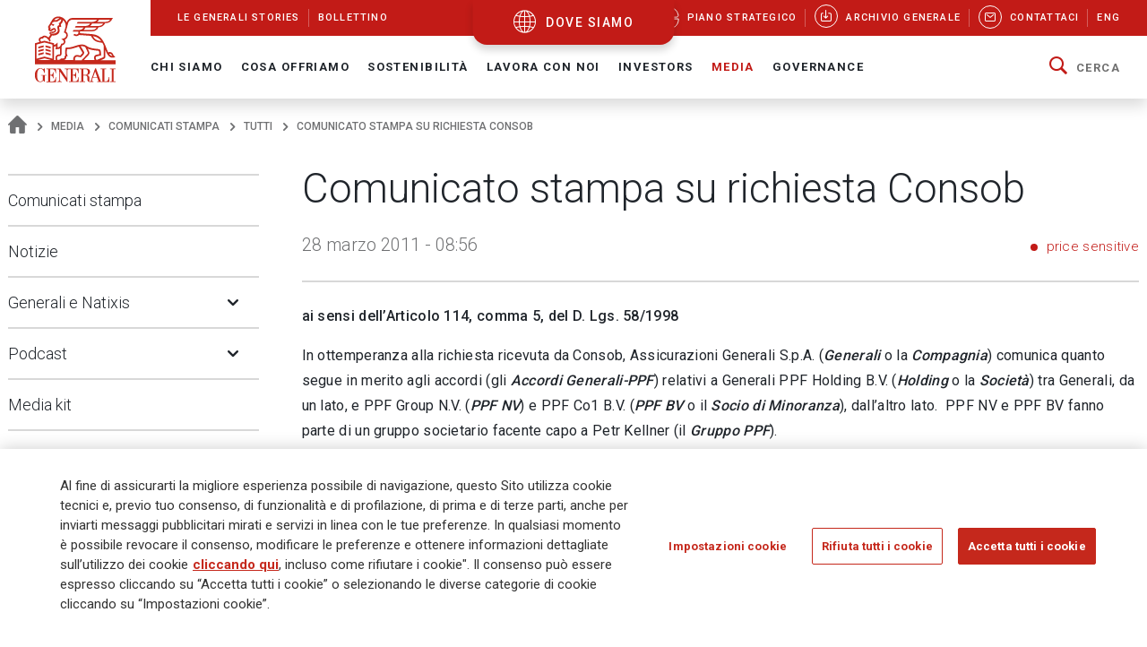

--- FILE ---
content_type: text/html;charset=UTF-8
request_url: https://www.generali.com/it/media/press-releases/all/2011/Press-release-in-response-to-a-request-by-Consob
body_size: 27520
content:
<!doctype html>
<html lang="it">
<head>
<meta charset="utf-8">
<meta name="MobileOptimized" content="width">
<meta name="HandheldFriendly" content="true">
<meta name="format-detection" content="telephone=no">
<meta http-equiv="X-UA-Compatible" content="IE=edge" />
<meta content="width=device-width, initial-scale=1.0" name="viewport">
<meta name="facebook-domain-verification" content="mg0ywusithevq0d4l9hvgydca0zjmf" />
<!-- Facebook Share -->
<meta property="og:site_name" content="generali">
<meta property="og:url" content="https://www.generali.com/it/media/press-releases/all/2011/Press-release-in-response-to-a-request-by-Consob" />
<meta property="og:type" content="website" />
<meta property="og:title" content="Comunicato stampa su richiesta Consob - Gruppo Generali" />
<meta property="og:description" content="" />
<meta property="og:image" content="https://www.generali.com/doc/jcr:308a2a6f-aa02-4308-b683-cbf5076ce365/Generali-OG_IMAGE-Generic.png/lang:it/Generali-OG_IMAGE-Generic.png" />
<title>Comunicato stampa su richiesta Consob - Gruppo Generali</title>
<!-- Canonical URL -->
<link rel="canonical" href="https://www.generali.com/it/media/press-releases/all/2011/Press-release-in-response-to-a-request-by-Consob">
<link rel="alternate" hreflang="en" href="https://www.generali.com/media/press-releases/all/2011/Press-release-in-response-to-a-request-by-Consob" />
<link rel="alternate" hreflang="it" href="https://www.generali.com/it/media/press-releases/all/2011/Press-release-in-response-to-a-request-by-Consob" />
<meta name="description" content="ai sensi dell&rsquo;Articolo 114, comma 5, del D. Lgs. 58/1998
In ottemperanza alla richiesta ricevuta da Consob, Assicurazioni Generali S.p.A.... Gruppo Generali">
<link href="/.resources/generalicom-templating-light/webresources/favicon.ico" type="image/x-icon" rel="shortcut icon" />
<link rel="stylesheet" href="/.resources/generalicom-templating-light/webresources/styles/all.min~2025-12-02-09-24-28-000~cache.css">
<link rel="preload" href="/.resources/generalicom-templating-light/webresources/scripts/all.min~2025-12-02-09-24-28-000~cache.js" as="script">
<link rel="preload" href="/.resources/generalicom-templating-light/webresources/scripts/worldmap.min~2025-12-02-09-24-28-000~cache.js" as="script">
<script src="/.resources/generalicom-templating-light/webresources/scripts/jquery-3.6.1.min.js"></script>
<script type="text/javascript" src="https://cdnapisec.kaltura.com/p/1936311/embedPlaykitJs/uiconf_id/55317473"></script>
<script>
$( document ).ready( function() {
$("footer").append('<a class="surveymonkey-modal" title="" href="#" data-toggle="lightbox" data-remote="/tools/survey-modal/" data-title="" data-type="url" data-width="800"></a>');
$( ".your-opinion a" ).click(function( event ) {
event.preventDefault();
var target = $(this).attr("href");
$(".surveymonkey-modal").attr("data-remote", target);
$(".surveymonkey-modal").trigger('click');
return false;
});
})
</script>
<style>@media (min-width: 1024px){.story-container.last.even {padding: 6px 0 0 0;}}</style>
<style>
.tool-help ul li{position: static;}
</style>
<style>
.menu-archive-wrapper ul.first-archive-level li,
.menu-archive-wrapper ul.second-archive-level.menu li{position:static;}
</style>
<style>
.footer-text.hidden-md {
margin-bottom: 50px !important;
}
.footer-text a:hover, .footer-text a:focus,
.footer-text a {
color: #c5281c;
}
@media only screen and (min-width: 1024px) {
#footer .second-row {
left: 0;
}
}
</style>
<script>
!function(f,b,e,v,n,t,s)
{if(f.fbq)return;n=f.fbq=function(){n.callMethod?
n.callMethod.apply(n,arguments):n.queue.push(arguments)};
if(!f._fbq)f._fbq=n;n.push=n;n.loaded=!0;n.version='2.0';
n.queue=[];t=b.createElement(e);t.async=!0;
t.src=v;s=b.getElementsByTagName(e)[0];
s.parentNode.insertBefore(t,s)}(window, document,'script',
'https://connect.facebook.net/en_US/fbevents.js');
fbq('init', '633278743859643');
fbq('track', 'PageView');
</script>
<noscript><img height="1" width="1" style="display:none"
src="https://www.facebook.com/tr?id=633278743859643&ev=PageView&noscript=1"
/></noscript>
<script type="text/javascript">
_linkedin_partner_id = "4161649";
window._linkedin_data_partner_ids = window._linkedin_data_partner_ids || [];
window._linkedin_data_partner_ids.push(_linkedin_partner_id);
</script><script type="text/javascript">
(function(l) {
if (!l){window.lintrk = function(a,b){window.lintrk.q.push([a,b])};
window.lintrk.q=[]}
var s = document.getElementsByTagName("script")[0];
var b = document.createElement("script");
b.type = "text/javascript";b.async = true;
b.src = "https://snap.licdn.com/li.lms-analytics/insight.min.js";
s.parentNode.insertBefore(b, s);})(window.lintrk);
</script>
<noscript>
<img height="1" width="1" style="display:none;" alt="" src="https://px.ads.linkedin.com/collect/?pid=4161649&fmt=gif" />
</noscript>
<script>
!function(e,t,n,s,u,a){e.twq||(s=e.twq=function(){s.exe?s.exe.apply(s,arguments):s.queue.push(arguments);
},s.version='1.1',s.queue=[],u=t.createElement(n),u.async=!0,u.src='//static.ads-twitter.com/uwt.js',
a=t.getElementsByTagName(n)[0],a.parentNode.insertBefore(u,a))}(window,document,'script');
// Insert Twitter Pixel ID and Standard Event data below
twq('init','o7ipg');
twq('track','PageView');
</script>
<!-- Twitter universal website tag code -->
<script>
!function(e,t,n,s,u,a){e.twq||(s=e.twq=function(){s.exe?s.exe.apply(s,arguments):s.queue.push(arguments);
},s.version='1.1',s.queue=[],u=t.createElement(n),u.async=!0,u.src='//static.ads-twitter.com/uwt.js',
a=t.getElementsByTagName(n)[0],a.parentNode.insertBefore(u,a))}(window,document,'script');
// Insert Twitter Pixel ID and Standard Event data below
twq('init','nyt3p');
twq('track','PageView');
</script>
<!-- End Twitter universal website tag code -->
<!-- Meta Pixel Code -->
<script>
!function(f,b,e,v,n,t,s)
{if(f.fbq)return;n=f.fbq=function(){n.callMethod?
n.callMethod.apply(n,arguments):n.queue.push(arguments)};
if(!f._fbq)f._fbq=n;n.push=n;n.loaded=!0;n.version='2.0';
n.queue=[];t=b.createElement(e);t.async=!0;
t.src=v;s=b.getElementsByTagName(e)[0];
s.parentNode.insertBefore(t,s)}(window, document,'script',
'https://connect.facebook.net/en_US/fbevents.js');
fbq('init', '796269045099791');
fbq('track', 'PageView');
</script>
<noscript><img height="1" width="1" style="display:none"
src=https://www.facebook.com/tr?id=796269045099791&ev=PageView&noscript=1
/></noscript>
<!-- End Meta Pixel Code -->
<script type="text/javascript"> _linkedin_partner_id = "3658586"; window._linkedin_data_partner_ids = window._linkedin_data_partner_ids || []; window._linkedin_data_partner_ids.push(_linkedin_partner_id); </script><script type="text/javascript"> (function(l) { if (!l){window.lintrk = function(a,b){window.lintrk.q.push([a,b])}; window.lintrk.q=[]} var s = document.getElementsByTagName("script")[0]; var b = document.createElement("script"); b.type = "text/javascript";b.async = true; b.src = "https://snap.licdn.com/li.lms-analytics/insight.min.js"; s.parentNode.insertBefore(b, s);})(window.lintrk); </script> <noscript> <img height="1" width="1" style="display:none;" alt="" src="https://px.ads.linkedin.com/collect/?pid=3658586&fmt=gif" /> </noscript>
<style>
.continents-container ul li.continent {
padding: 12px 10px 24px;
}
.continents-container ul li.continent:hover {
padding: 12px 10px;
}
.continents-container ul li.continent .row-countries {
left: 55px;
}
</style>
<script>
// Define dataLayer and the gtag function.
window.dataLayer = window.dataLayer || [];
function gtag(){dataLayer.push(arguments);}
// Default ad_storage to 'denied'.
gtag('consent', 'default', {
'ad_storage': 'denied',
'analytics_storage': 'granted'
});
</script>
<!-- Google Tag Manager -->
<script>(function(w,d,s,l,i){w[l]=w[l]||[];w[l].push({'gtm.start':
new Date().getTime(),event:'gtm.js'});var f=d.getElementsByTagName(s)[0],
j=d.createElement(s),dl=l!='dataLayer'?'&l='+l:'';j.async=true;j.src=
'https://www.googletagmanager.com/gtm.js?id='+i+dl;f.parentNode.insertBefore(j,f);
})(window,document,'script','dataLayer','GTM-MF65X6H');</script>
<!-- End Google Tag Manager -->
<!-- OneTrust Cookies Consent Notice start for www.generali.com -->
<script src="https://cdn.cookielaw.org/scripttemplates/otSDKStub.js" data-document-language="true" type="text/javascript" charset="UTF-8" data-domain-script="fdf7bf1d-568f-41d0-8241-08d70e0029d3" ></script>
<script type="text/javascript">
function OptanonWrapper() { }
</script>
<!-- OneTrust Cookies Consent Notice end for www.generali.com -->
<style>
.txt-component q {
font-weight: bold;
font-size: calc(18px + 2 * ((100vw - 375px) / 1065));
line-height: calc(26px + 2 * ((100vw - 375px) / 1065));
position: relative;
padding-left: 30px;
display: inline-table;
}
.txt-component q:before {
color: #c21b17;
font-size: 60px;
position: absolute;
left: 0;
top: 16px;
width: 30px;
height: 30px;
quotes: "“" "“" "“" "“";
}
.txt-component q:after {
color: #c21b17;
font-size: 60px;
position: absolute;
margin-left: 5px;
margin-top: 20px;
quotes: "“" "“" "“" "“";
}
</style>
</head>
<body class="fixed-header">
<!-- Google Tag Manager (noscript) -->
<noscript><iframe src="https://www.googletagmanager.com/ns.html?id=GTM-MF65X6H"
height="0" width="0" style="display:none;visibility:hidden"></iframe></noscript>
<!-- End Google Tag Manager (noscript) -->
<header id="header" class="shadow">
<div class="skiplinks fs-6">
<span class="visually-hidden fs-6 text-capitalize color-dark-blue background-white">
Navigate on Generali.com
</span>
<a class="visually-hidden-focusable" accesskey="0" href="#mainnav" title="shortcut to menu">&nbsp</a>
<a class="visually-hidden-focusable" accesskey="1" href="/it/media/press-releases" title="shortcut to press release">shortcut to press release</a>
<a class="visually-hidden-focusable" accesskey="2" href="/it/investors/financial-highlights" title="shortcut to financial figures">shortcut to financial figures</a>
<a class="visually-hidden-focusable" accesskey="3" href="/it/investors/financial-calendar" title="shortcut to financial calendar">shortcut to financial calendar</a>
<a class="visually-hidden-focusable" accesskey="4" href="/it/investors/share-information-analysts" title="shortcut to Generali stock">shortcut to Generali stock</a>
<a class="visually-hidden-focusable" accesskey="6" href="/it/work-with-us/join-us/job-search" title="shortcut to career">shortcut to career</a>
<a class="visually-hidden-focusable" accesskey="H" href="/it/" title="go to HomePage">go to HomePage</a>
<a class="visually-hidden-focusable" accesskey="S" href="/it/tools/search-results" title="go to search">go to search</a>
<a class="visually-hidden-focusable" accesskey="M" href="/it/info/sitemap" title="go to map">go to map</a>
<a class="visually-hidden-focusable" accesskey="L" href="/it/media/press-releases/all/2011/Press-release-in-response-to-a-request-by-Consob" title="go to Italian version">go to Italian version</a>
<a class="visually-hidden-focusable" accesskey="K" href="/media/press-releases/all/2011/Press-release-in-response-to-a-request-by-Consob" title="go to English version">go to English version</a>
<a class="visually-hidden-focusable" accesskey="C" href="#content" title="go to Main content">Main content</a>
</div>
<div class="helpyou">
<div class="tool-help collapse" id="collapseWorldMap">
<div id="tool-help-close">
<a role="button" data-bs-toggle="collapse" href="#collapseWorldMap" aria-expanded="true" aria-label="Close" class="icongen-close">
<span class="visually-hidden">Close WorldMap</span>
</a>
</div>
<div class="wrapper-content-small logo-container">
<figure id="logo-tool-back">
<img id="logo-tool-white" src="/.resources/generalicom-templating-light/webresources/images/generali-logo-white.svg" title="Generali Group" alt="Generali Group" data-png-fallback="/.resources/generalicom-templating-light/webresources/tool-help/images/logo-white.png" />
</figure>
</div>
<!-- VERSIONE MOBILE -->
<div class="wrapper-content-small mobile-list" id="myMobyContinents"></div>
<!-- FINE VERSIONE MOBILE -->
<!-- VERSIONE DESKTOP -->
<div class="wrapper-content-small continents-container" id="myDeskContinents">
<nav>
<ul id="myContinents"></ul>
</nav>
<div id="otherBlocksIntro">
<div class="obiBlock leftBlk">
<h4 id="introGLTitle"></h4>
<ul id="introGLUl"></ul>
<a href="#" aria-labelledby="introGLTitle" id="introGLMore"></a>
</div>
<div class="obiBlock rightBlk">
<h4 id="introInvTitle"></h4>
<ul id="introInvUl"></ul>
<a href="#" aria-labelledby="introInvTitle" id="introInvMore"></a>
</div>
</div>
</div>
<!-- FINE VERSIONE DESKTOP -->
<!-- VERSIONE DESKTOP GLOBAL LINES -->
<div id="myGlobalLines">
<div class="mglWrapper wrapper-content-large">
<p class="glTitle" id="myGlobalLinesTitle"></p>
<ul id="myGlobalLinesList"></ul>
<div id="myGlobalLinesDetWrapper"></div>
</div>
<div id="myGlobalLinesClose">
<span class="gthico-close-light"></span>
</div>
</div>
<!-- FINE VERSIONE DESKTOP GLOBAL LINES -->
<!-- VERSIONE DESKTOP INVESTMENTS -->
<div id="myInvestments">
<div class="mglWrapper wrapper-content-large">
<p class="inTitle" id="myInvestmentsTitle"></p>
<ul id="myInvestmentsList"></ul>
<div id="myInvestmentsDetWrapper"></div>
</div>
<div id="myInvestmentsClose">
<span class="gthico-close-light"></span>
</div>
</div>
<!-- FINE VERSIONE DESKTOP INVESTMENTS -->
<!-- CARICAMENTO DETTAGLIO NAZIONE -->
<div class="details-container" id="myDetails">
<div class="back-detail desktopBack" id="back-continent-from-Detail" onclick="backToContinent(this)">
<div class="back-link"><p></p></div>
<p class="selected-road"></p>
</div>
<div class="controls-pages">
<p id="prev-agency" aria-label="Previous Agency" class="prev-detail" onclick="showPageFromArrow(-1)"></p>
<p id="next-agency" aria-label="Next Agency" class="next-detail" onclick="showPageFromArrow(+1)"></p>
</div>
<div class="controls-dots"></div>
</div>
<!-- FINE DETTAGLI NAZIONE -->
<div class="wrapper-content-small scroll-down">
<div class="scroll">
<p class="text-scroll">Scorri per vedere il Corporate Website</p>
<p class="icon-scroll" id="icon-scroll"></p>
</div>
</div>
</div>
<div class="d-none d-xl-block helpyou-btn">
<a href="/it/where-we-are" class="link">
dove siamo
</a>
</div>
</div>
<nav class="navbar navbar-expand-xl">
<div class="px-xl-0 container-fluid">
<a class="d-none d-xl-flex logo-lg" href="/it/" title="">
<img src="/.resources/generalicom-templating-light/webresources/images/generali-logo-big.svg" title="" alt="Gruppo Generali" width="90" data-png-fallback="/.resources/generalicom-templating-light/webresources/images/generali-logo-big.png">
</a>
<a class="d-xl-none" href="/it/" title="">
<img src="/.resources/generalicom-templating-light/webresources/images/generali-logo-small.svg" title="" alt="" width="190" data-png-fallback="/.resources/generalicom-templating-light/webresources/images/generali-logo-small.png" />
</a>
<div class="d-xl-none d-flex align-items-center">
<a href="/it/where-we-are" class="icongen-world2 me-4 pe-3 link">
<span class="visually-hidden">Open WorldMap</span>
</a>
<a class="mmenu">
<span class="visually-hidden">Open Navigation</span>
<span class="icongen-hamburger-menu"></span>
<span class="icongen-cross" style="display:none;"></span>
<i class="d-none open">Open Navigation</i>
<i class="d-none close">Close Navigation</i>
</a>
</div>
<div class="d-none d-xl-flex flex-column w-100">
<div class="d-flex justify-content-between background-red-generali" id="topnav">
<ul class="list-unstyled d-flex">
<li class=""><a href="/it/info/discovering-generali"><span>Le Generali Stories</span></a></li>
<li class=""><a href="/it/info/bollettino"><span>Bollettino</span></a></li>
</ul>
<ul class="list-unstyled d-flex">
<li >
<a href="/it/who-we-are/Strategic-Plan-Lifetime-Partner-27">
<picture class="me-3 me-xl-1">
<source media="(min-width: 1200px)" srcset="/doc/jcr:4cf6d778-6b09-4cd8-b970-95f9c4f39150/icona_strategia_.svg/lang:it/icona_strategia_.svg">
<img class="img-responsive" src="/doc/jcr:4cf6d778-6b09-4cd8-b970-95f9c4f39150/icona_strategia_.svg/lang:it/icona_strategia_.svg" alt="" style="width: 26px; height: 26px;">
</picture>
<span>Piano strategico</span>
</a>
</li>
<li >
<a href="/it/info/download-center">
<span class="circle"><i class="icongen-download-center"></i></span>
<span>Archivio generale</span>
</a>
</li>
<li >
<a href="/it/info/contact-us">
<span class="circle"><i class="icongen-envelop"></i></span>
<span>Contattaci</span>
</a>
</li>
<li>
<a href="/media/press-releases/all/2011/Press-release-in-response-to-a-request-by-Consob"><span>Eng</span></a>
</li>
</ul>
</div>
<div class="fs-6 collapse navbar-collapse" id="mainnav">
<ul class="navbar-nav me-auto mb-2 mb-xl-0 list-unstyled">
<li class="nav-item dropdown position-static">
<a class="nav-link dropdown-toggle" role="button" data-bs-toggle="dropdown" aria-expanded="false" href="/it/who-we-are">Chi Siamo</a>
<div class="dropdown-menu w-100 shadow py-5">
<div class="px-3 large-container position-relative">
<div class="position-absolute top-0 end-0 close-menu-container">
<a role="button" class="close-menu">
<span class="visually-hidden">Close Navigation</span>
<span class="close-label me-1">Chiudi</span>
<span class="icongen-close color-dark-blue"></span>
</a>
</div>
<div class="row">
<div class="col-3 component pe-4">
<h4 class="color-red">Chi Siamo</h4>
<p class="mt-3">
Generali è una delle maggiori compagnie assicurative e di asset management a livello globale.
</p>
<a aria-label="Chi Siamo" class="btn btn-red mt-3" href="/it/who-we-are">
Dettagli
</a>
</div>
<div class="col-3" id="accordion_0_1"><ul class="list-unstyled">
<li><a class="dropdown-item" href="/it/who-we-are/at-a-glance">Profilo</a></li>
<li><a class="dropdown-item" href="/it/who-we-are/our-culture">La nostra cultura</a></li>
<li><a class="dropdown-item" href="/it/who-we-are/our-brand">Il nostro brand</a></li>
<li class="position-relative">
<a id="navItemf7b20684-81d8-407d-b5b8-6d146f5332fd" class="dropdown-item" href="/it/who-we-are/Strategic-Plan-Lifetime-Partner-27">
Piano Strategico: Lifetime Partner 27
</a>
<a aria-labelledby="navItemf7b20684-81d8-407d-b5b8-6d146f5332fd" class="position-absolute star-0 dropdown-toggle ps-3" data-bs-toggle="collapse" data-bs-target="#menuf7b20684-81d8-407d-b5b8-6d146f5332fd" role="button" aria-expanded="false" aria-controls="menuf7b20684-81d8-407d-b5b8-6d146f5332fd">
<span class="visually-hidden">Open Submenu</span>
</a>
<ul data-bs-parent="#accordion_0_1" class="collapse list-unstyled" id="menuf7b20684-81d8-407d-b5b8-6d146f5332fd">
<li><a class="dropdown-item" href="/it/who-we-are/Strategic-Plan-Lifetime-Partner-27/Excellence-in-Core-Capabilities">Eccellenza nelle competenze core</a></li>
<li><a class="dropdown-item" href="/it/who-we-are/Strategic-Plan-Lifetime-Partner-27/Excellence-in-Group-Operating-Model">Eccellenza nel modello operativo di Gruppo</a></li>
<li><a class="dropdown-item" href="/it/who-we-are/Strategic-Plan-Lifetime-Partner-27/Excellence-in-Customer-Relationships">Eccellenza nelle Relazioni con i Clienti </a></li>
<li><a class="dropdown-item" href="/it/who-we-are/Strategic-Plan-Lifetime-Partner-27/People-Powered-Excellence">Eccellenza sostenuta dalle nostre persone</a></li>
<li><a class="dropdown-item" href="/it/who-we-are/Strategic-Plan-Lifetime-Partner-27/Sustainability-rooted-Excellence">Eccellenza ancorata sulla sostenibilità</a></li>
<li><a class="dropdown-item" href="/it/who-we-are/Strategic-Plan-Lifetime-Partner-27/AI-and-Data-Driven-Excellence">Eccellenza spinta dall’AI e dai dati</a></li>
</ul>
</li>
</ul></div>
<div class="col-3" id="accordion_0_2"><ul class="list-unstyled">
<li><a class="dropdown-item" href="/it/who-we-are/our-management">Il nostro Management</a></li>
<li class="position-relative">
<a id="navItem15015443-123f-4164-ae58-81013b464cc5" class="dropdown-item" href="/it/who-we-are/global-positioning">
La nostra organizzazione
</a>
<a aria-labelledby="navItem15015443-123f-4164-ae58-81013b464cc5" class="position-absolute star-0 dropdown-toggle ps-3" data-bs-toggle="collapse" data-bs-target="#menu15015443-123f-4164-ae58-81013b464cc5" role="button" aria-expanded="false" aria-controls="menu15015443-123f-4164-ae58-81013b464cc5">
<span class="visually-hidden">Open Submenu</span>
</a>
<ul data-bs-parent="#accordion_0_2" class="collapse list-unstyled" id="menu15015443-123f-4164-ae58-81013b464cc5">
<li><a class="dropdown-item" href="/it/who-we-are/global-positioning/insurance-division">Divisione Insurance</a></li>
<li><a class="dropdown-item" href="/it/who-we-are/global-positioning/asset-management">Asset Management</a></li>
<li><a class="dropdown-item" href="/it/who-we-are/global-positioning/wealth-management">Wealth Management</a></li>
</ul>
</li>
<li><a class="dropdown-item" href="/it/who-we-are/our-business">Il nostro modello di business </a></li>
<li><a class="dropdown-item" href="/it/who-we-are/our-activities">Le nostre attività</a></li>
</ul></div>
<div class="col-3" id="accordion_0_3"><ul class="list-unstyled">
<li class="position-relative">
<a id="navItem3821ccb9-39ff-4bb7-9837-779630d9340c" class="dropdown-item" href="/it/who-we-are/history">
La nostra storia
</a>
<a aria-labelledby="navItem3821ccb9-39ff-4bb7-9837-779630d9340c" class="position-absolute star-0 dropdown-toggle ps-3" data-bs-toggle="collapse" data-bs-target="#menu3821ccb9-39ff-4bb7-9837-779630d9340c" role="button" aria-expanded="false" aria-controls="menu3821ccb9-39ff-4bb7-9837-779630d9340c">
<span class="visually-hidden">Open Submenu</span>
</a>
<ul data-bs-parent="#accordion_0_3" class="collapse list-unstyled" id="menu3821ccb9-39ff-4bb7-9837-779630d9340c">
<li><a class="dropdown-item" href="/it/who-we-are/history/Generali-190-Anniversary">Generali 190 Anniversary</a></li>
<li><a class="dropdown-item" href="/it/who-we-are/history/Generali-190-Anniversary-Events-Timeline">Timeline Eventi Generali 190</a></li>
<li><a class="dropdown-item" href="/it/who-we-are/history/interactive-timeline">Eventi chiave</a></li>
<li><a class="dropdown-item" href="/it/who-we-are/history/our-logo-over-190-years">190 anni del nostro logo</a></li>
<li><a class="dropdown-item" href="/it/who-we-are/history/the-age-of-the-lion">Le pubblicazioni di Generali</a></li>
<li><a class="dropdown-item" href="/it/who-we-are/history/posters-and-advertising">Poster pubblicitari</a></li>
<li><a class="dropdown-item" href="/it/who-we-are/history/The-Generali-Group-Historical-Archives">Archivi Storici di Gruppo</a></li>
<li><a class="dropdown-item" href="/it/who-we-are/history/group-libraries">Biblioteche di gruppo</a></li>
</ul>
</li>
<li class="position-relative">
<a id="navItem9ea39822-57f4-471b-b48a-fee98ff53079" class="dropdown-item" href="/it/who-we-are/sponsorship">
Sponsorizzazioni
</a>
<a aria-labelledby="navItem9ea39822-57f4-471b-b48a-fee98ff53079" class="position-absolute star-0 dropdown-toggle ps-3" data-bs-toggle="collapse" data-bs-target="#menu9ea39822-57f4-471b-b48a-fee98ff53079" role="button" aria-expanded="false" aria-controls="menu9ea39822-57f4-471b-b48a-fee98ff53079">
<span class="visually-hidden">Open Submenu</span>
</a>
<ul data-bs-parent="#accordion_0_3" class="collapse list-unstyled" id="menu9ea39822-57f4-471b-b48a-fee98ff53079">
<li><a class="dropdown-item" href="/it/who-we-are/sponsorship/Sport">Sport</a></li>
<li><a class="dropdown-item" href="/it/who-we-are/sponsorship/Arts-and-Culture">Arte e Cultura</a></li>
<li><a class="dropdown-item" href="/it/who-we-are/sponsorship/Generali-women-in-sailing">Generali Women in Sailing</a></li>
</ul>
</li>
<li><a class="dropdown-item" href="/it/who-we-are/discovering-generali">Le Generali Stories</a></li>
<li><a class="dropdown-item" href="/it/who-we-are/our-awards-and-recognition">I nostri premi e riconoscimenti</a></li>
</ul></div>
</div>
</div>
</div>
</li>
<li class="nav-item dropdown position-static">
<a class="nav-link dropdown-toggle" role="button" data-bs-toggle="dropdown" aria-expanded="false" href="/it/what-we-do">Cosa offriamo</a>
<div class="dropdown-menu w-100 shadow py-5">
<div class="px-3 large-container position-relative">
<div class="position-absolute top-0 end-0 close-menu-container">
<a role="button" class="close-menu">
<span class="visually-hidden">Close Navigation</span>
<span class="close-label me-1">Chiudi</span>
<span class="icongen-close color-dark-blue"></span>
</a>
</div>
<div class="row">
<div class="col-3 component pe-4">
<h4 class="color-red">Cosa offriamo</h4>
<p class="mt-3">
Il nostro purpose è aiutare le persone a costruirsi un futuro più sicuro e sostenibile, prendendoci cura della loro vita e dei loro sogni.
</p>
<a aria-label="Cosa offriamo" class="btn btn-red mt-3" href="/it/what-we-do">
Dettagli
</a>
</div>
<div class="col-3" id="accordion_1_1"><ul class="list-unstyled">
<li class="position-relative">
<a id="navItem6c0ca2a0-a72f-49ea-9814-04181cfd8259" class="dropdown-item" href="/it/what-we-do/what-is-insurance">
Assicurazione
</a>
<a aria-labelledby="navItem6c0ca2a0-a72f-49ea-9814-04181cfd8259" class="position-absolute star-0 dropdown-toggle ps-3" data-bs-toggle="collapse" data-bs-target="#menu6c0ca2a0-a72f-49ea-9814-04181cfd8259" role="button" aria-expanded="false" aria-controls="menu6c0ca2a0-a72f-49ea-9814-04181cfd8259">
<span class="visually-hidden">Open Submenu</span>
</a>
<ul data-bs-parent="#accordion_1_1" class="collapse list-unstyled" id="menu6c0ca2a0-a72f-49ea-9814-04181cfd8259">
<li><a class="dropdown-item" href="/it/what-we-do/what-is-insurance/life-insurance">Assicurazione sulla vita</a></li>
<li><a class="dropdown-item" href="/it/what-we-do/what-is-insurance/property-and-casualty-insurance">Assicurazione contro i danni</a></li>
<li><a class="dropdown-item" href="/it/what-we-do/what-is-insurance/insurance-for-companies">Assicurazioni per le aziende</a></li>
<li><a class="dropdown-item" href="/it/what-we-do/what-is-insurance/insurance-solutions-with-ESG-components">Soluzioni assicurative con componenti ESG</a></li>
<li><a class="dropdown-item" href="/it/what-we-do/what-is-insurance/Global-Advisor-Excellence-Contest">Global Advisor Excellence Contest</a></li>
</ul>
</li>
</ul></div>
<div class="col-3" id="accordion_1_2"><ul class="list-unstyled">
<li><a class="dropdown-item" href="/it/what-we-do/asset-management">Asset Management</a></li>
</ul></div>
<div class="col-3" id="accordion_1_3"><ul class="list-unstyled">
<li><a class="dropdown-item" href="/it/what-we-do/wealth-management">Wealth Management</a></li>
</ul></div>
</div>
</div>
</div>
</li>
<li class="nav-item dropdown position-static">
<a class="nav-link dropdown-toggle" role="button" data-bs-toggle="dropdown" aria-expanded="false" href="/it/sustainability">Sostenibilità</a>
<div class="dropdown-menu w-100 shadow py-5">
<div class="px-3 large-container position-relative">
<div class="position-absolute top-0 end-0 close-menu-container">
<a role="button" class="close-menu">
<span class="visually-hidden">Close Navigation</span>
<span class="close-label me-1">Chiudi</span>
<span class="icongen-close color-dark-blue"></span>
</a>
</div>
<div class="row">
<div class="col-3 component pe-4">
<h4 class="color-red">Sostenibilità</h4>
<p class="mt-3">
La sostenibilità è all&#039;origine della nostra strategia.
</p>
<a aria-label="Sostenibilità" class="btn btn-red mt-3" href="/it/sustainability">
Dettagli
</a>
</div>
<div class="col-3" id="accordion_2_1"><ul class="list-unstyled">
<li class="position-relative">
<a id="navItemf776b006-14f2-4a51-b140-0e89e15512af" class="dropdown-item" href="/it/sustainability/responsible-business">
Business responsabile
</a>
<a aria-labelledby="navItemf776b006-14f2-4a51-b140-0e89e15512af" class="position-absolute star-0 dropdown-toggle ps-3" data-bs-toggle="collapse" data-bs-target="#menuf776b006-14f2-4a51-b140-0e89e15512af" role="button" aria-expanded="false" aria-controls="menuf776b006-14f2-4a51-b140-0e89e15512af">
<span class="visually-hidden">Open Submenu</span>
</a>
<ul data-bs-parent="#accordion_2_1" class="collapse list-unstyled" id="menuf776b006-14f2-4a51-b140-0e89e15512af">
<li><a class="dropdown-item" href="/it/sustainability/responsible-business/charter_sustainability_commitments">Carta degli Impegni di Sostenibilità</a></li>
<li><a class="dropdown-item" href="/it/sustainability/responsible-business/materiality-analysis">Analisi di Doppia Rilevanza</a></li>
<li><a class="dropdown-item" href="/it/sustainability/responsible-business/stakeholder-engagement">Coinvolgimento degli stakeholder</a></li>
<li><a class="dropdown-item" href="/it/sustainability/responsible-business/sustainability-indices-and-ratings">Indici e rating di sostenibilità</a></li>
<li><a class="dropdown-item" href="/it/sustainability/responsible-business/external-commitments">Adesione a iniziative esterne</a></li>
</ul>
</li>
<li class="position-relative">
<a id="navItem241e953a-da15-424a-8dc1-a39435383ace" class="dropdown-item" href="/it/sustainability/responsible-insurer">
Assicuratore responsabile
</a>
<a aria-labelledby="navItem241e953a-da15-424a-8dc1-a39435383ace" class="position-absolute star-0 dropdown-toggle ps-3" data-bs-toggle="collapse" data-bs-target="#menu241e953a-da15-424a-8dc1-a39435383ace" role="button" aria-expanded="false" aria-controls="menu241e953a-da15-424a-8dc1-a39435383ace">
<span class="visually-hidden">Open Submenu</span>
</a>
<ul data-bs-parent="#accordion_2_1" class="collapse list-unstyled" id="menu241e953a-da15-424a-8dc1-a39435383ace">
<li><a class="dropdown-item" href="/it/sustainability/responsible-insurer/insurance-solutions-with-ESG-components">Soluzioni assicurative con componenti ESG</a></li>
<li><a class="dropdown-item" href="/it/sustainability/responsible-insurer/SME-EnterPRIZE">SME EnterPRIZE</a></li>
<li><a class="dropdown-item" href="/it/sustainability/responsible-insurer/Excellence-in-Customer-Relationships">Eccellenza nelle Relazioni con i Clienti </a></li>
<li><a class="dropdown-item" href="/it/sustainability/responsible-insurer/NPS-improving-clients-experience">NPS: migliorare l’esperienza dei clienti</a></li>
<li><a class="dropdown-item" href="/it/sustainability/responsible-insurer/Public-Private-partnerships">Partnership pubblico-private</a></li>
<li><a class="dropdown-item" href="/it/sustainability/responsible-insurer/EU-Taxonomy-TSC-4-Data-sharing">Database delle perdite legate al clima – Tassonomia UE</a></li>
<li><a class="dropdown-item" href="/it/sustainability/responsible-insurer/sustainability-into-underwriting">Sostenibilità nella sottoscrizione</a></li>
</ul>
</li>
<li class="position-relative">
<a id="navItem0d6cae00-c90f-4a5c-b1f2-9868d2fe2e84" class="dropdown-item" href="/it/sustainability/responsible-investor">
Investitore responsabile
</a>
<a aria-labelledby="navItem0d6cae00-c90f-4a5c-b1f2-9868d2fe2e84" class="position-absolute star-0 dropdown-toggle ps-3" data-bs-toggle="collapse" data-bs-target="#menu0d6cae00-c90f-4a5c-b1f2-9868d2fe2e84" role="button" aria-expanded="false" aria-controls="menu0d6cae00-c90f-4a5c-b1f2-9868d2fe2e84">
<span class="visually-hidden">Open Submenu</span>
</a>
<ul data-bs-parent="#accordion_2_1" class="collapse list-unstyled" id="menu0d6cae00-c90f-4a5c-b1f2-9868d2fe2e84">
<li><a class="dropdown-item" href="/it/sustainability/responsible-investor/sustainability-into-investments">Sostenibilità negli Investimenti</a></li>
<li><a class="dropdown-item" href="/it/sustainability/responsible-investor/investing-for-the-climate">Investire per il clima</a></li>
<li><a class="dropdown-item" href="/it/sustainability/responsible-investor/real-estate-investments">Investimenti immobiliari sostenibili</a></li>
<li><a class="dropdown-item" href="/it/sustainability/responsible-investor/sustainability-related-disclosures">Informativa sulla sostenibilità</a></li>
</ul>
</li>
<li class="position-relative">
<a id="navItemda037c77-27ec-4534-a546-71232c7f3592" class="dropdown-item" href="/it/sustainability/responsible-employer">
Datore di lavoro responsabile
</a>
<a aria-labelledby="navItemda037c77-27ec-4534-a546-71232c7f3592" class="position-absolute star-0 dropdown-toggle ps-3" data-bs-toggle="collapse" data-bs-target="#menuda037c77-27ec-4534-a546-71232c7f3592" role="button" aria-expanded="false" aria-controls="menuda037c77-27ec-4534-a546-71232c7f3592">
<span class="visually-hidden">Open Submenu</span>
</a>
<ul data-bs-parent="#accordion_2_1" class="collapse list-unstyled" id="menuda037c77-27ec-4534-a546-71232c7f3592">
<li><a class="dropdown-item" href="/it/sustainability/responsible-employer/Generali-people-strategy-27">Generali People Strategy</a></li>
<li><a class="dropdown-item" href="/it/sustainability/responsible-employer/Employees_engagement">Coinvolgimento delle nostre persone</a></li>
<li><a class="dropdown-item" href="/it/sustainability/responsible-employer/diversity-and-inclusion">Diversità equità e inclusione</a></li>
<li><a class="dropdown-item" href="/it/sustainability/responsible-employer/investing-in-our-people">Investiamo nelle nostre persone</a></li>
<li><a class="dropdown-item" href="/it/sustainability/responsible-employer/training">Formazione</a></li>
<li><a class="dropdown-item" href="/it/sustainability/responsible-employer/work-life-balance">Conciliazione lavoro/famiglia</a></li>
<li><a class="dropdown-item" href="/it/sustainability/responsible-employer/occupational-health-and-safety">Salute e Sicurezza</a></li>
<li><a class="dropdown-item" href="/it/sustainability/responsible-employer/well-being">Well-being e altre iniziative per la salute e la sicurezza</a></li>
<li><a class="dropdown-item" href="/it/sustainability/responsible-employer/environmental-management">Sistema di Gestione Ambientale delle operazioni di Gruppo</a></li>
<li><a class="dropdown-item" href="/it/sustainability/responsible-employer/greenhouse-gas-emissions">Emissioni gas serra</a></li>
<li><a class="dropdown-item" href="/it/sustainability/responsible-employer/Green-offices-energy-use-of-resources-and-waste">I nostri uffici: energia, uso di risorse e rifiuti </a></li>
<li><a class="dropdown-item" href="/it/sustainability/responsible-employer/mobility">Mobilità del nostro personale</a></li>
<li><a class="dropdown-item" href="/it/sustainability/responsible-employer/social-dialogue">Dialogo sociale</a></li>
<li><a class="dropdown-item" href="/it/sustainability/responsible-employer/european_social_charter">La Carta Sociale Europea</a></li>
<li><a class="dropdown-item" href="/it/sustainability/responsible-employer/European_Works_Council">Comitato Aziendale Europeo</a></li>
<li><a class="dropdown-item" href="/it/sustainability/responsible-employer/working-with-our-suppliers">Lavorare con i nostri fornitori</a></li>
</ul>
</li>
<li class="position-relative">
<a id="navItema53c3929-8a95-477a-9025-b5568a187532" class="dropdown-item" href="/it/sustainability/responsible-citizen">
Corporate Citizen responsabile
</a>
<a aria-labelledby="navItema53c3929-8a95-477a-9025-b5568a187532" class="position-absolute star-0 dropdown-toggle ps-3" data-bs-toggle="collapse" data-bs-target="#menua53c3929-8a95-477a-9025-b5568a187532" role="button" aria-expanded="false" aria-controls="menua53c3929-8a95-477a-9025-b5568a187532">
<span class="visually-hidden">Open Submenu</span>
</a>
<ul data-bs-parent="#accordion_2_1" class="collapse list-unstyled" id="menua53c3929-8a95-477a-9025-b5568a187532">
<li><a class="dropdown-item" href="/it/sustainability/responsible-citizen/the-human-safety-net">The Human Safety Net</a></li>
<li><a class="dropdown-item" href="/it/sustainability/responsible-citizen/how-we-contribute">Come contribuiamo</a></li>
</ul>
</li>
</ul></div>
<div class="col-3" id="accordion_2_2"><ul class="list-unstyled">
<li class="position-relative">
<a id="navItemfe299ed2-13dc-4d39-bb3f-a50e0a3296b2" class="dropdown-item" href="/it/sustainability/our-commitment-to-the-environment-and-climate">
Impegni per l&#039;ambiente e il clima
</a>
<a aria-labelledby="navItemfe299ed2-13dc-4d39-bb3f-a50e0a3296b2" class="position-absolute star-0 dropdown-toggle ps-3" data-bs-toggle="collapse" data-bs-target="#menufe299ed2-13dc-4d39-bb3f-a50e0a3296b2" role="button" aria-expanded="false" aria-controls="menufe299ed2-13dc-4d39-bb3f-a50e0a3296b2">
<span class="visually-hidden">Open Submenu</span>
</a>
<ul data-bs-parent="#accordion_2_2" class="collapse list-unstyled" id="menufe299ed2-13dc-4d39-bb3f-a50e0a3296b2">
<li><a class="dropdown-item" href="/it/sustainability/our-commitment-to-the-environment-and-climate/participation-in-public-debate">Politica di advocacy climatica e partecipazione al dibattito pubblico</a></li>
</ul>
</li>
<li class="position-relative">
<a id="navIteme04f6cbf-8be3-4b9b-b0f9-42881213c5e3" class="dropdown-item" href="/it/sustainability/performance-and-reporting">
Performance e Rendicontazione
</a>
<a aria-labelledby="navIteme04f6cbf-8be3-4b9b-b0f9-42881213c5e3" class="position-absolute star-0 dropdown-toggle ps-3" data-bs-toggle="collapse" data-bs-target="#menue04f6cbf-8be3-4b9b-b0f9-42881213c5e3" role="button" aria-expanded="false" aria-controls="menue04f6cbf-8be3-4b9b-b0f9-42881213c5e3">
<span class="visually-hidden">Open Submenu</span>
</a>
<ul data-bs-parent="#accordion_2_2" class="collapse list-unstyled" id="menue04f6cbf-8be3-4b9b-b0f9-42881213c5e3">
<li><a class="dropdown-item" href="/it/sustainability/performance-and-reporting/data-and-performance">Dati e performance</a></li>
<li><a class="dropdown-item" href="/it/sustainability/performance-and-reporting/how-we-report-vista">Archivio bilanci sostenibilità</a></li>
</ul>
</li>
<li class="position-relative">
<a id="navItem8338ccd2-c523-4525-8996-bd03ec70c735" class="dropdown-item" href="/it/sustainability/sustainable-financial-management">
Sustainable Financial Management
</a>
<a aria-labelledby="navItem8338ccd2-c523-4525-8996-bd03ec70c735" class="position-absolute star-0 dropdown-toggle ps-3" data-bs-toggle="collapse" data-bs-target="#menu8338ccd2-c523-4525-8996-bd03ec70c735" role="button" aria-expanded="false" aria-controls="menu8338ccd2-c523-4525-8996-bd03ec70c735">
<span class="visually-hidden">Open Submenu</span>
</a>
<ul data-bs-parent="#accordion_2_2" class="collapse list-unstyled" id="menu8338ccd2-c523-4525-8996-bd03ec70c735">
<li><a class="dropdown-item" href="/it/sustainability/sustainable-financial-management/green-and-sustainability-bonds">Green &amp; Sustainability Bonds</a></li>
<li><a class="dropdown-item" href="/it/sustainability/sustainable-financial-management/green-social-and-sustainability-ILS">Green, Social and Sustainability ILS</a></li>
</ul>
</li>
</ul></div>
<div class="col-3" id="accordion_2_3"><ul class="list-unstyled">
<li><a class="dropdown-item" href="/it/sustainability/emerging-risks">Rischi emergenti</a></li>
<li class="position-relative">
<a id="navItema8c99c84-a295-4015-b0ab-7b1a0c839bd9" class="dropdown-item" href="/it/sustainability/our-rules">
Le nostre regole
</a>
<a aria-labelledby="navItema8c99c84-a295-4015-b0ab-7b1a0c839bd9" class="position-absolute star-0 dropdown-toggle ps-3" data-bs-toggle="collapse" data-bs-target="#menua8c99c84-a295-4015-b0ab-7b1a0c839bd9" role="button" aria-expanded="false" aria-controls="menua8c99c84-a295-4015-b0ab-7b1a0c839bd9">
<span class="visually-hidden">Open Submenu</span>
</a>
<ul data-bs-parent="#accordion_2_3" class="collapse list-unstyled" id="menua8c99c84-a295-4015-b0ab-7b1a0c839bd9">
<li><a class="dropdown-item" href="/it/sustainability/our-rules/governance-management">Governance &amp; management</a></li>
<li><a class="dropdown-item" href="/it/sustainability/our-rules/code-of-conduct">Codice di Condotta del Gruppo Generali</a></li>
<li><a class="dropdown-item" href="/it/sustainability/our-rules/respecting-human-rights">Rispettare i diritti umani</a></li>
<li><a class="dropdown-item" href="/it/sustainability/our-rules/anti-corruption">Lotta alla corruzione</a></li>
<li><a class="dropdown-item" href="/it/sustainability/our-rules/financial-crimes-compliance">Prevenzione dei reati finanziari </a></li>
<li><a class="dropdown-item" href="/it/sustainability/our-rules/Anti-Financial-Crime-and-Anti-Bribery-and-Corruption">Prevenzione dei reati finanziari e lotta alla corruzione</a></li>
<li><a class="dropdown-item" href="/it/sustainability/our-rules/tax-payments">Strategia Fiscale e Imposte</a></li>
<li><a class="dropdown-item" href="/it/sustainability/our-rules/tax-transparency-report">Tax Transparency Report</a></li>
<li><a class="dropdown-item" href="/it/sustainability/our-rules/group-security">Group security</a></li>
</ul>
</li>
<li><a class="dropdown-item" href="/it/sustainability/contacts">Contatti</a></li>
</ul></div>
</div>
</div>
</div>
</li>
<li class="nav-item dropdown position-static">
<a class="nav-link dropdown-toggle" role="button" data-bs-toggle="dropdown" aria-expanded="false" href="/it/work-with-us">Lavora con noi</a>
<div class="dropdown-menu w-100 shadow py-5">
<div class="px-3 large-container position-relative">
<div class="position-absolute top-0 end-0 close-menu-container">
<a role="button" class="close-menu">
<span class="visually-hidden">Close Navigation</span>
<span class="close-label me-1">Chiudi</span>
<span class="icongen-close color-dark-blue"></span>
</a>
</div>
<div class="row">
<div class="col-3 component pe-4">
<h4 class="color-red">Lavora con noi</h4>
<p class="mt-3">
Le persone sono l’anima della nostra azienda.
</p>
<a aria-label="Lavora con noi" class="btn btn-red mt-3" href="/it/work-with-us">
Dettagli
</a>
</div>
<div class="col-3" id="accordion_3_1"><ul class="list-unstyled">
<li class="position-relative">
<a id="navItema17f94aa-bf48-4cb2-9003-de558d3d477f" class="dropdown-item" href="/it/work-with-us/Get-to-know-us">
Scopri chi siamo
</a>
<a aria-labelledby="navItema17f94aa-bf48-4cb2-9003-de558d3d477f" class="position-absolute star-0 dropdown-toggle ps-3" data-bs-toggle="collapse" data-bs-target="#menua17f94aa-bf48-4cb2-9003-de558d3d477f" role="button" aria-expanded="false" aria-controls="menua17f94aa-bf48-4cb2-9003-de558d3d477f">
<span class="visually-hidden">Open Submenu</span>
</a>
<ul data-bs-parent="#accordion_3_1" class="collapse list-unstyled" id="menua17f94aa-bf48-4cb2-9003-de558d3d477f">
<li><a class="dropdown-item" href="/it/work-with-us/Get-to-know-us/diversity-and-inclusion">Diversità equità e inclusione</a></li>
<li><a class="dropdown-item" href="/it/work-with-us/Get-to-know-us/Our-people-s-stories">Le storie delle nostre persone</a></li>
</ul>
</li>
</ul></div>
<div class="col-3" id="accordion_3_2"><ul class="list-unstyled">
<li class="position-relative">
<a id="navItem27127351-2cbb-4c95-8681-75f14d3e81d2" class="dropdown-item" href="/it/work-with-us/grow-with-us">
Cresci insieme a noi
</a>
<a aria-labelledby="navItem27127351-2cbb-4c95-8681-75f14d3e81d2" class="position-absolute star-0 dropdown-toggle ps-3" data-bs-toggle="collapse" data-bs-target="#menu27127351-2cbb-4c95-8681-75f14d3e81d2" role="button" aria-expanded="false" aria-controls="menu27127351-2cbb-4c95-8681-75f14d3e81d2">
<span class="visually-hidden">Open Submenu</span>
</a>
<ul data-bs-parent="#accordion_3_2" class="collapse list-unstyled" id="menu27127351-2cbb-4c95-8681-75f14d3e81d2">
<li><a class="dropdown-item" href="/it/work-with-us/grow-with-us/Drive-our-success">Sii parte del nostro successo </a></li>
<li><a class="dropdown-item" href="/it/work-with-us/grow-with-us/Your-development">La tua crescita con noi</a></li>
<li><a class="dropdown-item" href="/it/work-with-us/grow-with-us/We-LEARN">We LEARN</a></li>
<li><a class="dropdown-item" href="/it/work-with-us/grow-with-us/what-we-offer">Cosa offriamo</a></li>
</ul>
</li>
</ul></div>
<div class="col-3" id="accordion_3_3"><ul class="list-unstyled">
<li class="position-relative">
<a id="navItem403638b0-7d9e-49e6-906a-026dd1a0a4ba" class="dropdown-item" href="/it/work-with-us/join-us">
Entra nel team
</a>
<a aria-labelledby="navItem403638b0-7d9e-49e6-906a-026dd1a0a4ba" class="position-absolute star-0 dropdown-toggle ps-3" data-bs-toggle="collapse" data-bs-target="#menu403638b0-7d9e-49e6-906a-026dd1a0a4ba" role="button" aria-expanded="false" aria-controls="menu403638b0-7d9e-49e6-906a-026dd1a0a4ba">
<span class="visually-hidden">Open Submenu</span>
</a>
<ul data-bs-parent="#accordion_3_3" class="collapse list-unstyled" id="menu403638b0-7d9e-49e6-906a-026dd1a0a4ba">
<li><a class="dropdown-item" href="/it/work-with-us/join-us/five-reasons-to-apply">Cinque ragioni per candidarti</a></li>
<li><a class="dropdown-item" href="/it/work-with-us/join-us/Openings_Graduates_and_Students">Posizioni aperte per laureati e studenti</a></li>
<li><a class="dropdown-item" href="/it/work-with-us/join-us/job-search">Opportunità di lavoro</a></li>
<li><a class="dropdown-item" href="/it/work-with-us/join-us/contact-and-connect-with-us">Contattaci e resta connesso</a></li>
</ul>
</li>
</ul></div>
</div>
</div>
</div>
</li>
<li class="nav-item dropdown position-static">
<a class="nav-link dropdown-toggle" role="button" data-bs-toggle="dropdown" aria-expanded="false" href="/it/investors">Investors</a>
<div class="dropdown-menu w-100 shadow py-5">
<div class="px-3 large-container position-relative">
<div class="position-absolute top-0 end-0 close-menu-container">
<a role="button" class="close-menu">
<span class="visually-hidden">Close Navigation</span>
<span class="close-label me-1">Chiudi</span>
<span class="icongen-close color-dark-blue"></span>
</a>
</div>
<div class="row">
<div class="col-3 component pe-4">
<h4 class="color-red">Investors</h4>
<p class="mt-3">
Grazie al nostro piano ‘Lifetime Partner 27: Driving Excellence’ miglioreremo ulteriormente l&#039;eccellenza nelle nostre relazioni con i clienti, nel nostro modello operativo di Gruppo e nelle nostre competenze chiave.
</p>
<a aria-label="Investors" class="btn btn-red mt-3" href="/it/investors">
Dettagli
</a>
</div>
<div class="col-3" id="accordion_4_1"><ul class="list-unstyled">
<li><a class="dropdown-item" href="/it/investors/investing-in-generali">Investire in Generali</a></li>
<li class="position-relative">
<a id="navItem076b0aab-d6aa-4ce9-8c7b-7d3d3d4a79e4" class="dropdown-item" href="/it/investors/Strategy">
Strategia
</a>
<a aria-labelledby="navItem076b0aab-d6aa-4ce9-8c7b-7d3d3d4a79e4" class="position-absolute star-0 dropdown-toggle ps-3" data-bs-toggle="collapse" data-bs-target="#menu076b0aab-d6aa-4ce9-8c7b-7d3d3d4a79e4" role="button" aria-expanded="false" aria-controls="menu076b0aab-d6aa-4ce9-8c7b-7d3d3d4a79e4">
<span class="visually-hidden">Open Submenu</span>
</a>
<ul data-bs-parent="#accordion_4_1" class="collapse list-unstyled" id="menu076b0aab-d6aa-4ce9-8c7b-7d3d3d4a79e4">
<li><a class="dropdown-item" href="/it/investors/Strategy/Outlook">Outlook</a></li>
<li><a class="dropdown-item" href="/it/investors/Strategy/investments-and-divestments">Acquisizioni &amp; Cessioni</a></li>
<li><a class="dropdown-item" href="/it/investors/Strategy/transformation-strategy">Guidare l’innovazione</a></li>
</ul>
</li>
<li class="position-relative">
<a id="navItemc5b72be0-a279-4752-811d-4dc891e8032d" class="dropdown-item" href="/it/investors/financial-highlights">
Principali dati finanziari
</a>
<a aria-labelledby="navItemc5b72be0-a279-4752-811d-4dc891e8032d" class="position-absolute star-0 dropdown-toggle ps-3" data-bs-toggle="collapse" data-bs-target="#menuc5b72be0-a279-4752-811d-4dc891e8032d" role="button" aria-expanded="false" aria-controls="menuc5b72be0-a279-4752-811d-4dc891e8032d">
<span class="visually-hidden">Open Submenu</span>
</a>
<ul data-bs-parent="#accordion_4_1" class="collapse list-unstyled" id="menuc5b72be0-a279-4752-811d-4dc891e8032d">
<li><a class="dropdown-item" href="/it/investors/financial-highlights/performance-by-segment">Andamento per settore</a></li>
<li><a class="dropdown-item" href="/it/investors/financial-highlights/performance-by-country">Andamento per aree geografiche</a></li>
<li><a class="dropdown-item" href="/it/investors/financial-highlights/historical-data">Dati Storici</a></li>
</ul>
</li>
<li class="position-relative">
<a id="navItem0856e274-9a76-4452-b94d-31451c350151" class="dropdown-item" href="/it/investors/reports-and-presentations">
Bilanci e presentazioni
</a>
<a aria-labelledby="navItem0856e274-9a76-4452-b94d-31451c350151" class="position-absolute star-0 dropdown-toggle ps-3" data-bs-toggle="collapse" data-bs-target="#menu0856e274-9a76-4452-b94d-31451c350151" role="button" aria-expanded="false" aria-controls="menu0856e274-9a76-4452-b94d-31451c350151">
<span class="visually-hidden">Open Submenu</span>
</a>
<ul data-bs-parent="#accordion_4_1" class="collapse list-unstyled" id="menu0856e274-9a76-4452-b94d-31451c350151">
<li><a class="dropdown-item" href="/it/investors/reports-and-presentations/report-archive">Archivio Bilanci</a></li>
<li><a class="dropdown-item" href="/it/investors/reports-and-presentations/Presentations">Presentazioni</a></li>
<li><a class="dropdown-item" href="/it/investors/reports-and-presentations/investor-day">Investor Day</a></li>
<li><a class="dropdown-item" href="/it/investors/reports-and-presentations/Exploring-Generali">Exploring Generali</a></li>
<li><a class="dropdown-item" href="/it/investors/reports-and-presentations/opa-cattolica">OPA Cattolica</a></li>
</ul>
</li>
</ul></div>
<div class="col-3" id="accordion_4_2"><ul class="list-unstyled">
<li class="position-relative">
<a id="navItem415702dc-3ccb-42a0-ac30-271a77e169e7" class="dropdown-item" href="/it/investors/share-information-analysts">
Informazioni sul titolo e analisti
</a>
<a aria-labelledby="navItem415702dc-3ccb-42a0-ac30-271a77e169e7" class="position-absolute star-0 dropdown-toggle ps-3" data-bs-toggle="collapse" data-bs-target="#menu415702dc-3ccb-42a0-ac30-271a77e169e7" role="button" aria-expanded="false" aria-controls="menu415702dc-3ccb-42a0-ac30-271a77e169e7">
<span class="visually-hidden">Open Submenu</span>
</a>
<ul data-bs-parent="#accordion_4_2" class="collapse list-unstyled" id="menu415702dc-3ccb-42a0-ac30-271a77e169e7">
<li><a class="dropdown-item" href="/it/investors/share-information-analysts/key-share-figures">Indicatori chiave per azione</a></li>
<li><a class="dropdown-item" href="/it/investors/share-information-analysts/tickers-and-indices">Codici di Borsa e indici</a></li>
<li><a class="dropdown-item" href="/it/investors/share-information-analysts/share-capital">Evoluzione del capitale</a></li>
<li><a class="dropdown-item" href="/it/investors/share-information-analysts/dividends">Dividendi</a></li>
<li><a class="dropdown-item" href="/it/investors/share-information-analysts/Shareholding-calculator">Calcolatore azionario</a></li>
<li><a class="dropdown-item" href="/it/investors/share-information-analysts/equity-analysts-and-consensus">Analisti equity e consensus</a></li>
<li><a class="dropdown-item" href="/it/investors/share-information-analysts/ownership-structure">Composizione azionariato</a></li>
<li><a class="dropdown-item" href="/it/investors/share-information-analysts/share-buyback">Buyback azionario</a></li>
</ul>
</li>
<li class="position-relative">
<a id="navItem7958af3c-16bc-4f9b-b3dc-f1baaa2014af" class="dropdown-item" href="/it/investors/debt-ratings">
Debito &amp; Rating
</a>
<a aria-labelledby="navItem7958af3c-16bc-4f9b-b3dc-f1baaa2014af" class="position-absolute star-0 dropdown-toggle ps-3" data-bs-toggle="collapse" data-bs-target="#menu7958af3c-16bc-4f9b-b3dc-f1baaa2014af" role="button" aria-expanded="false" aria-controls="menu7958af3c-16bc-4f9b-b3dc-f1baaa2014af">
<span class="visually-hidden">Open Submenu</span>
</a>
<ul data-bs-parent="#accordion_4_2" class="collapse list-unstyled" id="menu7958af3c-16bc-4f9b-b3dc-f1baaa2014af">
<li><a class="dropdown-item" href="/it/investors/debt-ratings/listed-debt-securities">Titoli obbligazionari</a></li>
<li><a class="dropdown-item" href="/it/investors/debt-ratings/debt-composition-and-maturity">Composizione del debito e scadenze</a></li>
<li><a class="dropdown-item" href="/it/investors/debt-ratings/ratings">Rating</a></li>
<li><a class="dropdown-item" href="/it/investors/debt-ratings/credit-analysts">Analisti obbligazionari</a></li>
<li><a class="dropdown-item" href="/it/investors/debt-ratings/sustainability-bond-framework">Sustainability Bond Framework e Report</a></li>
</ul>
</li>
<li class="position-relative">
<a id="navItem0dc5b20b-23a4-4a23-8323-138ab58f42b6" class="dropdown-item" href="/it/investors/Our-ESG-approach">
Il nostro approccio ESG
</a>
<a aria-labelledby="navItem0dc5b20b-23a4-4a23-8323-138ab58f42b6" class="position-absolute star-0 dropdown-toggle ps-3" data-bs-toggle="collapse" data-bs-target="#menu0dc5b20b-23a4-4a23-8323-138ab58f42b6" role="button" aria-expanded="false" aria-controls="menu0dc5b20b-23a4-4a23-8323-138ab58f42b6">
<span class="visually-hidden">Open Submenu</span>
</a>
<ul data-bs-parent="#accordion_4_2" class="collapse list-unstyled" id="menu0dc5b20b-23a4-4a23-8323-138ab58f42b6">
<li><a class="dropdown-item" href="/it/investors/Our-ESG-approach/Environmental">Ambientale</a></li>
<li><a class="dropdown-item" href="/it/investors/Our-ESG-approach/Social">Sociale</a></li>
<li><a class="dropdown-item" href="/it/investors/Our-ESG-approach/Governance">Governance</a></li>
</ul>
</li>
<li><a class="dropdown-item" href="/it/investors/financial-calendar">Calendario finanziario e eventi</a></li>
</ul></div>
<div class="col-3" id="accordion_4_3"><ul class="list-unstyled">
<li><a class="dropdown-item" href="/it/investors/Retail-shareholders">Azionisti retail</a></li>
<li><a class="dropdown-item" href="/it/investors/shareholders-club">Club degli Azionisti</a></li>
<li class="position-relative">
<a id="navItem02144310-ce2c-4333-a84e-e373ff8a6934" class="dropdown-item" href="/it/investors/contacts">
Contatti
</a>
<a aria-labelledby="navItem02144310-ce2c-4333-a84e-e373ff8a6934" class="position-absolute star-0 dropdown-toggle ps-3" data-bs-toggle="collapse" data-bs-target="#menu02144310-ce2c-4333-a84e-e373ff8a6934" role="button" aria-expanded="false" aria-controls="menu02144310-ce2c-4333-a84e-e373ff8a6934">
<span class="visually-hidden">Open Submenu</span>
</a>
<ul data-bs-parent="#accordion_4_3" class="collapse list-unstyled" id="menu02144310-ce2c-4333-a84e-e373ff8a6934">
<li><a class="dropdown-item" href="/it/investors/contacts/Contacts-for-institutional-investors">Contatti investitori istituzionali</a></li>
<li><a class="dropdown-item" href="/it/investors/contacts/Contacts-for-retail-shareholders">Contatti per azionisti retail</a></li>
</ul>
</li>
</ul></div>
</div>
</div>
</div>
</li>
<li class="nav-item dropdown position-static">
<a class="nav-link dropdown-toggle active" role="button" data-bs-toggle="dropdown" aria-expanded="false" href="/it/media">Media</a>
<div class="dropdown-menu w-100 shadow py-5">
<div class="px-3 large-container position-relative">
<div class="position-absolute top-0 end-0 close-menu-container">
<a role="button" class="close-menu">
<span class="visually-hidden">Close Navigation</span>
<span class="close-label me-1">Chiudi</span>
<span class="icongen-close color-dark-blue"></span>
</a>
</div>
<div class="row">
<div class="col-3 component pe-4">
<h4 class="color-red">Media</h4>
<p class="mt-3">
Le ultime notizie da Generali.
</p>
<a aria-label="Media" class="btn btn-red mt-3" href="/it/media">
Dettagli
</a>
</div>
<div class="col-3" id="accordion_5_1"><ul class="list-unstyled">
<li><a class="dropdown-item" href="/it/media/press-releases">Comunicati stampa</a></li>
<li><a class="dropdown-item" href="/it/media/News">Notizie</a></li>
<li class="position-relative">
<a id="navItembde6e2a2-dfab-433d-acca-4b3fee357c01" class="dropdown-item" href="/it/media/Generali-Natixis">
Generali e Natixis
</a>
<a aria-labelledby="navItembde6e2a2-dfab-433d-acca-4b3fee357c01" class="position-absolute star-0 dropdown-toggle ps-3" data-bs-toggle="collapse" data-bs-target="#menubde6e2a2-dfab-433d-acca-4b3fee357c01" role="button" aria-expanded="false" aria-controls="menubde6e2a2-dfab-433d-acca-4b3fee357c01">
<span class="visually-hidden">Open Submenu</span>
</a>
<ul data-bs-parent="#accordion_5_1" class="collapse list-unstyled" id="menubde6e2a2-dfab-433d-acca-4b3fee357c01">
<li><a class="dropdown-item" href="/it/media/Generali-Natixis/the-project">L&#039;Operazione</a></li>
<li><a class="dropdown-item" href="/it/media/Generali-Natixis/questions-and-answers">Domande e risposte</a></li>
<li><a class="dropdown-item" href="/it/media/Generali-Natixis/Philippe-Donnet-editorial">Previdenza e risparmio, le opportunità per l’Europa</a></li>
</ul>
</li>
<li class="position-relative">
<a id="navItemc38da387-1c04-4df3-a589-65f61b96fef5" class="dropdown-item" href="/it/media/podcast">
Podcast
</a>
<a aria-labelledby="navItemc38da387-1c04-4df3-a589-65f61b96fef5" class="position-absolute star-0 dropdown-toggle ps-3" data-bs-toggle="collapse" data-bs-target="#menuc38da387-1c04-4df3-a589-65f61b96fef5" role="button" aria-expanded="false" aria-controls="menuc38da387-1c04-4df3-a589-65f61b96fef5">
<span class="visually-hidden">Open Submenu</span>
</a>
<ul data-bs-parent="#accordion_5_1" class="collapse list-unstyled" id="menuc38da387-1c04-4df3-a589-65f61b96fef5">
<li><a class="dropdown-item" href="/it/media/podcast/190-Years-of-Future">190 Years of Future</a></li>
</ul>
</li>
</ul></div>
<div class="col-3" id="accordion_5_2"><ul class="list-unstyled">
<li><a class="dropdown-item" href="/it/media/media-kit">Media kit</a></li>
<li><a class="dropdown-item" href="/it/media/events-calendar">Calendario Eventi</a></li>
<li class="position-relative">
<a id="navItem60a5d380-dd45-4b6d-bb32-4953b85512fb" class="dropdown-item" href="/it/media/multimedia-gallery">
Multimedia-Gallery
</a>
<a aria-labelledby="navItem60a5d380-dd45-4b6d-bb32-4953b85512fb" class="position-absolute star-0 dropdown-toggle ps-3" data-bs-toggle="collapse" data-bs-target="#menu60a5d380-dd45-4b6d-bb32-4953b85512fb" role="button" aria-expanded="false" aria-controls="menu60a5d380-dd45-4b6d-bb32-4953b85512fb">
<span class="visually-hidden">Open Submenu</span>
</a>
<ul data-bs-parent="#accordion_5_2" class="collapse list-unstyled" id="menu60a5d380-dd45-4b6d-bb32-4953b85512fb">
<li><a class="dropdown-item" href="/it/media/multimedia-gallery/video">Video</a></li>
<li><a class="dropdown-item" href="/it/media/multimedia-gallery/images">Immagini</a></li>
</ul>
</li>
<li class="position-relative">
<a id="navItem14a098b9-a896-411a-a102-829eacd1bfcd" class="dropdown-item" href="/it/media/social-media">
Social media
</a>
<a aria-labelledby="navItem14a098b9-a896-411a-a102-829eacd1bfcd" class="position-absolute star-0 dropdown-toggle ps-3" data-bs-toggle="collapse" data-bs-target="#menu14a098b9-a896-411a-a102-829eacd1bfcd" role="button" aria-expanded="false" aria-controls="menu14a098b9-a896-411a-a102-829eacd1bfcd">
<span class="visually-hidden">Open Submenu</span>
</a>
<ul data-bs-parent="#accordion_5_2" class="collapse list-unstyled" id="menu14a098b9-a896-411a-a102-829eacd1bfcd">
<li><a class="dropdown-item" href="/it/media/social-media/netiquette">Netiquette</a></li>
</ul>
</li>
</ul></div>
<div class="col-3" id="accordion_5_3"><ul class="list-unstyled">
<li><a class="dropdown-item" href="/it/media/corporate-magazines">Corporate magazines</a></li>
<li class="position-relative">
<a id="navItem67b4989b-22de-41e3-9e45-aec44f931c51" class="dropdown-item" href="/it/media/macroeconomic-and-insurance-research">
Ricerche macroeconomiche ed assicurative
</a>
<a aria-labelledby="navItem67b4989b-22de-41e3-9e45-aec44f931c51" class="position-absolute star-0 dropdown-toggle ps-3" data-bs-toggle="collapse" data-bs-target="#menu67b4989b-22de-41e3-9e45-aec44f931c51" role="button" aria-expanded="false" aria-controls="menu67b4989b-22de-41e3-9e45-aec44f931c51">
<span class="visually-hidden">Open Submenu</span>
</a>
<ul data-bs-parent="#accordion_5_3" class="collapse list-unstyled" id="menu67b4989b-22de-41e3-9e45-aec44f931c51">
<li><a class="dropdown-item" href="/it/media/macroeconomic-and-insurance-research/contacts">Contatti</a></li>
</ul>
</li>
<li><a class="dropdown-item" href="/it/media/contacts">Contatti</a></li>
</ul></div>
</div>
</div>
</div>
</li>
<li class="nav-item dropdown position-static">
<a class="nav-link dropdown-toggle" role="button" data-bs-toggle="dropdown" aria-expanded="false" href="/it/governance">Governance</a>
<div class="dropdown-menu w-100 shadow py-5">
<div class="px-3 large-container position-relative">
<div class="position-absolute top-0 end-0 close-menu-container">
<a role="button" class="close-menu">
<span class="visually-hidden">Close Navigation</span>
<span class="close-label me-1">Chiudi</span>
<span class="icongen-close color-dark-blue"></span>
</a>
</div>
<div class="row">
<div class="col-3 component pe-4">
<h4 class="color-red">Governance</h4>
<p class="mt-3">
Il nostro sistema di corporate governance è in linea con le migliori pratiche internazionali.
</p>
<a aria-label="Governance" class="btn btn-red mt-3" href="/it/governance">
Dettagli
</a>
</div>
<div class="col-3" id="accordion_6_1"><ul class="list-unstyled">
<li class="position-relative">
<a id="navItem987b4111-5d0c-450b-8198-2dad3e07b4c3" class="dropdown-item" href="/it/governance/corporate-governance-system">
Sistema di governance
</a>
<a aria-labelledby="navItem987b4111-5d0c-450b-8198-2dad3e07b4c3" class="position-absolute star-0 dropdown-toggle ps-3" data-bs-toggle="collapse" data-bs-target="#menu987b4111-5d0c-450b-8198-2dad3e07b4c3" role="button" aria-expanded="false" aria-controls="menu987b4111-5d0c-450b-8198-2dad3e07b4c3">
<span class="visually-hidden">Open Submenu</span>
</a>
<ul data-bs-parent="#accordion_6_1" class="collapse list-unstyled" id="menu987b4111-5d0c-450b-8198-2dad3e07b4c3">
<li><a class="dropdown-item" href="/it/governance/corporate-governance-system/articles-of-association">Statuto</a></li>
<li><a class="dropdown-item" href="/it/governance/corporate-governance-system/organisational-and-management-model">Modello di Organizzazione e Gestione</a></li>
<li><a class="dropdown-item" href="/it/governance/corporate-governance-system/related-party-transactions">Operazioni con parti correlate</a></li>
<li><a class="dropdown-item" href="/it/governance/corporate-governance-system/corporate-governance-report">Relazione sulla governance</a></li>
<li><a class="dropdown-item" href="/it/governance/corporate-governance-system/diversity-policy">Politica sulla diversità </a></li>
</ul>
</li>
<li class="position-relative">
<a id="navItemd1b7273f-f4c8-48e1-b73a-dd433093d1b1" class="dropdown-item" href="/it/governance/board-of-directors">
Consiglio di amministrazione
</a>
<a aria-labelledby="navItemd1b7273f-f4c8-48e1-b73a-dd433093d1b1" class="position-absolute star-0 dropdown-toggle ps-3" data-bs-toggle="collapse" data-bs-target="#menud1b7273f-f4c8-48e1-b73a-dd433093d1b1" role="button" aria-expanded="false" aria-controls="menud1b7273f-f4c8-48e1-b73a-dd433093d1b1">
<span class="visually-hidden">Open Submenu</span>
</a>
<ul data-bs-parent="#accordion_6_1" class="collapse list-unstyled" id="menud1b7273f-f4c8-48e1-b73a-dd433093d1b1">
<li><a class="dropdown-item" href="/it/governance/board-of-directors/Role-functions-and-activity">Ruolo, funzioni e attività</a></li>
<li><a class="dropdown-item" href="/it/governance/board-of-directors/experience-and-skills">Esperienze e competenze</a></li>
<li><a class="dropdown-item" href="/it/governance/board-of-directors/meetings-and-attendance">Riunioni e partecipazione</a></li>
<li><a class="dropdown-item" href="/it/governance/board-of-directors/board-evaluation">Autovalutazione</a></li>
<li><a class="dropdown-item" href="/it/governance/board-of-directors/succession-plan">Piano di successione</a></li>
</ul>
</li>
<li class="position-relative">
<a id="navItemc7bd6d90-5b8b-46bf-aaa0-4b92b4b6248d" class="dropdown-item" href="/it/governance/committees">
Comitati
</a>
<a aria-labelledby="navItemc7bd6d90-5b8b-46bf-aaa0-4b92b4b6248d" class="position-absolute star-0 dropdown-toggle ps-3" data-bs-toggle="collapse" data-bs-target="#menuc7bd6d90-5b8b-46bf-aaa0-4b92b4b6248d" role="button" aria-expanded="false" aria-controls="menuc7bd6d90-5b8b-46bf-aaa0-4b92b4b6248d">
<span class="visually-hidden">Open Submenu</span>
</a>
<ul data-bs-parent="#accordion_6_1" class="collapse list-unstyled" id="menuc7bd6d90-5b8b-46bf-aaa0-4b92b4b6248d">
<li><a class="dropdown-item" href="/it/governance/committees/risk-and-control">Comitato Controllo e Rischi</a></li>
<li><a class="dropdown-item" href="/it/governance/committees/Related-Party-transactions">Comitato per le Operazioni con Parti Correlate </a></li>
<li><a class="dropdown-item" href="/it/governance/committees/Nominations-and-corporate-governance">Comitato per le Nomine e la Corporate Governance </a></li>
<li><a class="dropdown-item" href="/it/governance/committees/remuneration-and-HR-committee">Comitato per le Remunerazioni e le Risorse Umane</a></li>
<li><a class="dropdown-item" href="/it/governance/committees/Innovation-and-Sustainability">Comitato Innovazione e Sostenibilità sociale e ambientale</a></li>
<li><a class="dropdown-item" href="/it/governance/committees/Investment-Committee">Comitato per gli Investimenti</a></li>
</ul>
</li>
<li><a class="dropdown-item" href="/it/governance/statutory-auditors">Collegio Sindacale</a></li>
<li><a class="dropdown-item" href="/it/governance/auditing-firm">Società di revisione</a></li>
</ul></div>
<div class="col-3" id="accordion_6_2"><ul class="list-unstyled">
<li class="position-relative">
<a id="navItem8abc147b-3989-4e6f-82b6-de854ae29d9a" class="dropdown-item" href="/it/governance/remuneration">
Remunerazione
</a>
<a aria-labelledby="navItem8abc147b-3989-4e6f-82b6-de854ae29d9a" class="position-absolute star-0 dropdown-toggle ps-3" data-bs-toggle="collapse" data-bs-target="#menu8abc147b-3989-4e6f-82b6-de854ae29d9a" role="button" aria-expanded="false" aria-controls="menu8abc147b-3989-4e6f-82b6-de854ae29d9a">
<span class="visually-hidden">Open Submenu</span>
</a>
<ul data-bs-parent="#accordion_6_2" class="collapse list-unstyled" id="menu8abc147b-3989-4e6f-82b6-de854ae29d9a">
<li><a class="dropdown-item" href="/it/governance/remuneration/share-plan-for-the-generali-group-employees">Piano di Azionariato per i dipendenti del Gruppo Generali We SHARE 2.0</a></li>
</ul>
</li>
<li class="position-relative">
<a id="navItem881fe6aa-411d-4932-9e2f-cbad2504d8c9" class="dropdown-item" href="/it/governance/insider-stock-trading">
Internal dealing
</a>
<a aria-labelledby="navItem881fe6aa-411d-4932-9e2f-cbad2504d8c9" class="position-absolute star-0 dropdown-toggle ps-3" data-bs-toggle="collapse" data-bs-target="#menu881fe6aa-411d-4932-9e2f-cbad2504d8c9" role="button" aria-expanded="false" aria-controls="menu881fe6aa-411d-4932-9e2f-cbad2504d8c9">
<span class="visually-hidden">Open Submenu</span>
</a>
<ul data-bs-parent="#accordion_6_2" class="collapse list-unstyled" id="menu881fe6aa-411d-4932-9e2f-cbad2504d8c9">
<li><a class="dropdown-item" href="/it/governance/insider-stock-trading/list-of-insiders">Soggetti rilevanti</a></li>
<li><a class="dropdown-item" href="/it/governance/insider-stock-trading/shareholdings">Partecipazioni azionarie</a></li>
<li><a class="dropdown-item" href="/it/governance/insider-stock-trading/transactions">Transazioni</a></li>
</ul>
</li>
<li><a class="dropdown-item" href="/it/governance/business-conduct">Etica di business</a></li>
<li><a class="dropdown-item" href="/it/governance/engagement">Engagement </a></li>
<li><a class="dropdown-item" href="/it/governance/relations-with-institutions">Relazioni con le istituzioni </a></li>
</ul></div>
<div class="col-3" id="accordion_6_3"><ul class="list-unstyled">
<li class="position-relative">
<a id="navItemd72e5695-d163-42da-bc27-ef089b3f0567" class="dropdown-item" href="/it/governance/internal-control-risk-management">
Sistema di controllo interno e gestione dei rischi
</a>
<a aria-labelledby="navItemd72e5695-d163-42da-bc27-ef089b3f0567" class="position-absolute star-0 dropdown-toggle ps-3" data-bs-toggle="collapse" data-bs-target="#menud72e5695-d163-42da-bc27-ef089b3f0567" role="button" aria-expanded="false" aria-controls="menud72e5695-d163-42da-bc27-ef089b3f0567">
<span class="visually-hidden">Open Submenu</span>
</a>
<ul data-bs-parent="#accordion_6_3" class="collapse list-unstyled" id="menud72e5695-d163-42da-bc27-ef089b3f0567">
<li><a class="dropdown-item" href="/it/governance/internal-control-risk-management/internal-control-functions">Funzioni di controllo</a></li>
</ul>
</li>
<li class="position-relative">
<a id="navItem419d4b61-3f80-4938-9512-830912966014" class="dropdown-item" href="/it/governance/annual-general-meeting">
Assemblea azionisti
</a>
<a aria-labelledby="navItem419d4b61-3f80-4938-9512-830912966014" class="position-absolute star-0 dropdown-toggle ps-3" data-bs-toggle="collapse" data-bs-target="#menu419d4b61-3f80-4938-9512-830912966014" role="button" aria-expanded="false" aria-controls="menu419d4b61-3f80-4938-9512-830912966014">
<span class="visually-hidden">Open Submenu</span>
</a>
<ul data-bs-parent="#accordion_6_3" class="collapse list-unstyled" id="menu419d4b61-3f80-4938-9512-830912966014">
<li><a class="dropdown-item" href="/it/governance/annual-general-meeting/a-tree-for-a-shareholder">Un albero per Azionista</a></li>
<li><a class="dropdown-item" href="/it/governance/annual-general-meeting/AGM-SMEI-program">Shareholders&#039; Meeting Extended Inclusion</a></li>
</ul>
</li>
<li class="position-relative">
<a id="navItemfbf1b801-abaf-49f7-9a6b-f97afb1d90e9" class="dropdown-item" href="/it/governance/AGM-2025">
Assemblea azionisti 2025
</a>
<a aria-labelledby="navItemfbf1b801-abaf-49f7-9a6b-f97afb1d90e9" class="position-absolute star-0 dropdown-toggle ps-3" data-bs-toggle="collapse" data-bs-target="#menufbf1b801-abaf-49f7-9a6b-f97afb1d90e9" role="button" aria-expanded="false" aria-controls="menufbf1b801-abaf-49f7-9a6b-f97afb1d90e9">
<span class="visually-hidden">Open Submenu</span>
</a>
<ul data-bs-parent="#accordion_6_3" class="collapse list-unstyled" id="menufbf1b801-abaf-49f7-9a6b-f97afb1d90e9">
<li><a class="dropdown-item" href="/it/governance/AGM-2025/notice-of-call-of-the-annual-general-meeting">Avviso di convocazione - Assemblea 2025</a></li>
<li><a class="dropdown-item" href="/it/governance/AGM-2025/annual-general-meeting-2025-documents">Documenti - Assemblea 2025</a></li>
<li><a class="dropdown-item" href="/it/governance/AGM-2025/AGM-2025-live-streaming">Diretta streaming - Assemblea 2025</a></li>
<li><a class="dropdown-item" href="/it/governance/AGM-2025/AGM-2025-How-to-vote">Come si vota - Assemblea 2025</a></li>
<li><a class="dropdown-item" href="/it/governance/AGM-2025/faq">Domande frequenti - Assemblea 2025</a></li>
</ul>
</li>
<li><a class="dropdown-item" href="/it/governance/crisis-management">Crisis management</a></li>
<li><a class="dropdown-item" href="/it/governance/contacts">Contatti</a></li>
</ul></div>
</div>
</div>
</div>
</li>
</ul>
<div class="dropdown dropdown-search">
<a href="#" role="button" class="d-flex align-items-center search-menu-item dropdown-toggle" role="button" data-bs-toggle="dropdown" aria-expanded="false">
<i class="icongen-lens mb-1"></i>
<strong class="search-label">Cerca</strong>
</a>
<div class="dropdown-menu dropdown-menu-search">
<form action="/it/tools/search-results" method="get" class="component row gx-0 align-items-center justify-content-between" autocomplete="off">
<div class="col-10 d-flex align-items-center">
<i class="icongen-lens me-3"></i>
<input name="one" value="" type="text" autocomplete="off" placeholder="Inizia a cercare">
</div>
<div class="col-2 d-flex align-items-center justify-content-end">
<a href="#" class="btn btn-red btn-small btn-submit">Cerca</a>
<a href="#" class="btn-search-close">
<span class="visually-hidden">chiudi la search</span>
<span>chiudi</span>
<span class="icongen-close"></span>
</a>
</div>
</form>
</div>
</div>
</div>
</div>
</div>
</nav> </header>
<div id="page">
<div class="d-none d-md-block large-container">
<nav aria-label="breadcrumb">
<ol class="breadcrumb m-0 pt-3">
<li class="breadcrumb-item ps-0">
<a href="/it/" aria-label="Homepage"><span class="icongen-home"></span></a>
</li>
<li class="breadcrumb-item">
<a href="/it/media">Media</a>
</li>
<li class="breadcrumb-item">
<a href="/it/media/press-releases">Comunicati stampa</a>
</li>
<li class="breadcrumb-item">
<a href="/it/media/press-releases/all">Tutti</a>
</li>
<li class="breadcrumb-item" aria-current="page">
<span class="dot-ellipsis" data-nchars="80">Comunicato stampa su richiesta Consob</span>
</li>
</ol>
</nav>
</div>
<div id="main">
<div id="share-buttons">
<ul class="share-container">
<li>
<a href="#" aria-label="Share on Twitter" class="share-action" data-target="twitter" data-url=""><i class="icongen-twitter"></i></a>
</li>
<li>
<a href="#" aria-label="Share on Linkedin" class="share-action" data-target="linkedin" data-url=""><i class="icongen-linkedin"></i></a>
</li>
<li>
<a href="#" aria-label="Share on Facebook" class="share-action" data-target="facebook" data-url=""><i class="icongen-facebook"></i></a>
</li>
</ul>
</div>
<div class="wrapper-content">
<div class="row p-0 gx-md-5 g-xl-6 justify-content-center">
<div class="d-none d-lg-block col-12 col-md-12 col-lg-3 col-xl-3 mt-2">
<nav class="internal-nav">
<ul>
<li>
<a href="/it/media/press-releases">
Comunicati stampa
</a>
</li>
<li>
<a href="/it/media/News">
Notizie
</a>
</li>
<li class="">
<div class="d-flex justify-content-between align-items-center">
<a id="horizontalItembde6e2a2-dfab-433d-acca-4b3fee357c01" href="/it/media/Generali-Natixis">
Generali e Natixis
</a>
<a aria-labelledby="horizontalItembde6e2a2-dfab-433d-acca-4b3fee357c01" class="me-xl-3 show-level collapsed" data-bs-toggle="collapse" data-bs-target="#collapsebde6e2a2-dfab-433d-acca-4b3fee357c01" href="#collapsebde6e2a2-dfab-433d-acca-4b3fee357c01" aria-expanded="false" aria-controls="collapsebde6e2a2-dfab-433d-acca-4b3fee357c01">
<span class="icongen-right-arrow-bold"></span>
<span class="visually-hidden">Open Submenu</span>
</a>
</div>
<div id="collapsebde6e2a2-dfab-433d-acca-4b3fee357c01" class="sublevel collapse" role="tabpanel" aria-labelledby="headingbde6e2a2-dfab-433d-acca-4b3fee357c01">
<ul>
<li>
<a href="/it/media/Generali-Natixis/the-project">
L'Operazione
</a>
</li>
<li>
<a href="/it/media/Generali-Natixis/questions-and-answers">
Domande e risposte
</a>
</li>
<li>
<a href="/it/media/Generali-Natixis/Philippe-Donnet-editorial">
Previdenza e risparmio, le opportunità per l’Europa
</a>
</li>
</ul>
</div>
</li>
<li class="">
<div class="d-flex justify-content-between align-items-center">
<a id="horizontalItemc38da387-1c04-4df3-a589-65f61b96fef5" href="/it/media/podcast">
Podcast
</a>
<a aria-labelledby="horizontalItemc38da387-1c04-4df3-a589-65f61b96fef5" class="me-xl-3 show-level collapsed" data-bs-toggle="collapse" data-bs-target="#collapsec38da387-1c04-4df3-a589-65f61b96fef5" href="#collapsec38da387-1c04-4df3-a589-65f61b96fef5" aria-expanded="false" aria-controls="collapsec38da387-1c04-4df3-a589-65f61b96fef5">
<span class="icongen-right-arrow-bold"></span>
<span class="visually-hidden">Open Submenu</span>
</a>
</div>
<div id="collapsec38da387-1c04-4df3-a589-65f61b96fef5" class="sublevel collapse" role="tabpanel" aria-labelledby="headingc38da387-1c04-4df3-a589-65f61b96fef5">
<ul>
<li>
<a href="/it/media/podcast/190-Years-of-Future">
190 Years of Future
</a>
</li>
</ul>
</div>
</li>
<li>
<a href="/it/media/media-kit">
Media kit
</a>
</li>
<li>
<a href="/it/media/events-calendar">
Calendario Eventi
</a>
</li>
<li class="">
<div class="d-flex justify-content-between align-items-center">
<a id="horizontalItem60a5d380-dd45-4b6d-bb32-4953b85512fb" href="/it/media/multimedia-gallery">
Multimedia-Gallery
</a>
<a aria-labelledby="horizontalItem60a5d380-dd45-4b6d-bb32-4953b85512fb" class="me-xl-3 show-level collapsed" data-bs-toggle="collapse" data-bs-target="#collapse60a5d380-dd45-4b6d-bb32-4953b85512fb" href="#collapse60a5d380-dd45-4b6d-bb32-4953b85512fb" aria-expanded="false" aria-controls="collapse60a5d380-dd45-4b6d-bb32-4953b85512fb">
<span class="icongen-right-arrow-bold"></span>
<span class="visually-hidden">Open Submenu</span>
</a>
</div>
<div id="collapse60a5d380-dd45-4b6d-bb32-4953b85512fb" class="sublevel collapse" role="tabpanel" aria-labelledby="heading60a5d380-dd45-4b6d-bb32-4953b85512fb">
<ul>
<li>
<a href="/it/media/multimedia-gallery/video">
Video
</a>
</li>
<li>
<a href="/it/media/multimedia-gallery/images">
Immagini
</a>
</li>
</ul>
</div>
</li>
<li class="">
<div class="d-flex justify-content-between align-items-center">
<a id="horizontalItem14a098b9-a896-411a-a102-829eacd1bfcd" href="/it/media/social-media">
Social media
</a>
<a aria-labelledby="horizontalItem14a098b9-a896-411a-a102-829eacd1bfcd" class="me-xl-3 show-level collapsed" data-bs-toggle="collapse" data-bs-target="#collapse14a098b9-a896-411a-a102-829eacd1bfcd" href="#collapse14a098b9-a896-411a-a102-829eacd1bfcd" aria-expanded="false" aria-controls="collapse14a098b9-a896-411a-a102-829eacd1bfcd">
<span class="icongen-right-arrow-bold"></span>
<span class="visually-hidden">Open Submenu</span>
</a>
</div>
<div id="collapse14a098b9-a896-411a-a102-829eacd1bfcd" class="sublevel collapse" role="tabpanel" aria-labelledby="heading14a098b9-a896-411a-a102-829eacd1bfcd">
<ul>
<li>
<a href="/it/media/social-media/netiquette">
Netiquette
</a>
</li>
</ul>
</div>
</li>
<li>
<a href="/it/media/corporate-magazines">
Corporate magazines
</a>
</li>
<li class="">
<div class="d-flex justify-content-between align-items-center">
<a id="horizontalItem67b4989b-22de-41e3-9e45-aec44f931c51" href="/it/media/macroeconomic-and-insurance-research">
Ricerche macroeconomiche ed assicurative
</a>
<a aria-labelledby="horizontalItem67b4989b-22de-41e3-9e45-aec44f931c51" class="me-xl-3 show-level collapsed" data-bs-toggle="collapse" data-bs-target="#collapse67b4989b-22de-41e3-9e45-aec44f931c51" href="#collapse67b4989b-22de-41e3-9e45-aec44f931c51" aria-expanded="false" aria-controls="collapse67b4989b-22de-41e3-9e45-aec44f931c51">
<span class="icongen-right-arrow-bold"></span>
<span class="visually-hidden">Open Submenu</span>
</a>
</div>
<div id="collapse67b4989b-22de-41e3-9e45-aec44f931c51" class="sublevel collapse" role="tabpanel" aria-labelledby="heading67b4989b-22de-41e3-9e45-aec44f931c51">
<ul>
<li>
<a href="/it/media/macroeconomic-and-insurance-research/contacts">
Contatti
</a>
</li>
</ul>
</div>
</li>
<li>
<a href="/it/media/contacts">
Contatti
</a>
</li>
</ul>
</nav>
</div><div id="content" class="col-lg-9 col-xl-9 central-body">
<h1 class="mb-0">Comunicato stampa su richiesta Consob</h1>
<h5 class="color-grey-1 highlights py-4 mb-4 d-flex justify-content-between news-events align-items-baseline">
<span>
28 marzo 2011
- 08:56
</span>
<span class="price-sensitive">price sensitive</span>
</h5>
<div class="mt-3 txt-component">
<p><strong>ai sensi dell&rsquo;Articolo 114, comma 5, del D. Lgs. 58/1998</strong></p>
<p>In ottemperanza alla richiesta ricevuta da Consob, Assicurazioni Generali S.p.A. (<strong><em>Generali</em></strong> o la <strong><em>Compagnia</em></strong>) comunica quanto segue in merito agli accordi (gli <strong><em>Accordi Generali-PPF</em></strong>) relativi a Generali PPF Holding B.V. (<strong><em>Holding</em></strong> o la <strong><em>Societ&agrave;</em></strong>) tra Generali, da un lato, e PPF Group N.V. (<strong><em>PPF NV</em></strong>) e PPF Co1 B.V. (<strong><em>PPF BV </em></strong>o il<strong><em> Socio di Minoranza</em></strong>), dall&rsquo;altro lato.&nbsp; PPF NV e PPF BV fanno parte di un gruppo societario facente capo a Petr Kellner (il <strong><em>Gruppo PPF</em></strong>).</p>
<p>Gli Accordi Generali-PPF, approvati con voto unanime dal Consiglio d&rsquo;Amministrazione e dal Comitato Esecutivo di Generali, disciplinano una <em>joint venture</em> tra Generali e il Gruppo PPF, che Generali consolida nel proprio bilancio, in quanto ne detiene il controllo.&nbsp; PPF BV detiene infatti in Holding una partecipazione minoritaria, rappresentativa del 49% del suo capitale (la <strong><em>Partecipazione PPF</em></strong>).</p>
<p>La costituzione di tale <em>joint venture</em> si &egrave; realizzata mediante il conferimento in Holding di una serie di partecipazioni societarie detenute dai <em>partners</em> nell&rsquo;Europa centro-orientale e il pagamento da Generali al Gruppo PPF di un conguaglio in denaro, a valori di mercato e senza contemplare alcun premio di maggioranza a carico di Generali. L&rsquo;adempimento degli obblighi del Socio di Minoranza ai sensi degli Accordi Generali-PPF &egrave; garantito dalla capogruppo, PPF NV.</p>
<p>Le previsioni degli Accordi Generali-PPF includono, <em>inter alia</em>, quanto riassunto nei paragrafi seguenti.</p>
<p><strong>A)</strong> Il Socio di Minoranza ha un diritto di <em>exit</em> in relazione alla Partecipazione PPF, esercitabile nelle ipotesi descritte nei successivi paragrafi A1, A2 e A3:</p>
<p><strong>A1</strong> nel periodo compreso tra il 1 e il 10 luglio 2014, laddove PPF BV e Generali non dovessero raggiungere un accordo sul rinnovo della <em>joint venture</em> e non fosse possibile ottenere un rifinanziamento dell&rsquo;attuale indebitamento finanziario del Gruppo PPF connesso all&rsquo;operazione.&nbsp; In tale circostanza, il Socio di Minoranza avr&agrave; la facolt&agrave;, in alternativa:</p>
<p><strong>A 1.1</strong> di richiedere che la Societ&agrave; dia corso ad un processo di IPO concernente il 75% delle proprie azioni, per il quale sar&agrave; necessario il consenso di Generali; ovvero</p>
<p><strong>A 1.2</strong> di dismettere la Partecipazione PPF, che potr&agrave; essere acquistata da un terzo o da Generali, a discrezione di quest&rsquo;ultima.&nbsp; Nel caso in cui l&rsquo;acquirente fosse Generali, il prezzo sarebbe pari al pi&ugrave; elevato tra (a) il <em>fair market value</em> della Partecipazione PPF e (b) un <em>floor</em> pari a Euro 2,5 miliardi, diminuito dei dividendi percepiti <em>medio tempore </em>da PPF BV e maggiorato (i) degli interessi maturati sul finanziamento concesso a PPF BV da un <em>pool</em> di banche (il <strong><em>Finanziamento Bancario</em></strong>), (ii) degli interessi maturati sul prestito obbligazionario emesso da una societ&agrave; del Gruppo PPF e integralmente sottoscritto da societ&agrave; del gruppo Generali (il <strong><em>Bond</em></strong>), nonch&eacute; (iii) degli eventuali apporti di capitale effettuati a favore della Societ&agrave; da PPF BV, diversi da quelli finalizzati a sostenere l&rsquo;espansione della <em>joint venture</em> mediante operazioni strategiche ovvero a mantenere il 150% del <em>solvency capital</em> di gruppo richiesto dalla normativa regolamentare applicabile;</p>
<p><strong>A2</strong> antecedentemente al 10 luglio 2014, e alle medesime condizioni di cui sub A1.2, PPF BV avr&agrave; facolt&agrave; di dismettere la Partecipazione PPF, che potr&agrave; essere acquistata da un terzo o da Generali, a discrezione di quest&rsquo;ultima, laddove PPF BV fosse obbligata a rimborsare in via anticipata il Finanziamento Bancario, per ragioni non imputabili alla responsabilit&agrave; del Gruppo PPF. Nell&rsquo;ipotesi in cui l&rsquo;obbligo di rimborso anticipato fosse imputabile alla responsabilit&agrave; di Generali, e l&rsquo;acquirente fosse quest&rsquo;ultima, il corrispettivo per l&rsquo;acquisto della Partecipazione PPF potrebbe essere incrementato in misura pari al 25%.&nbsp; Ove PPF BV fosse invece obbligata a rimborsare anticipatamente il Finanziamento Bancario in epoca successiva al 10 luglio 2014, per ragioni non imputabili alla responsabilit&agrave; del Gruppo PPF, la dismissione della Partecipazione PPF potr&agrave; essere effettuata per un corrispettivo pari al suo <em>fair market value</em>;</p>
<p><strong>A3 </strong>in qualsiasi momento, nel caso in cui un soggetto, o pi&ugrave; soggetti agendo in concerto tra loro, acquisissero una partecipazione pari o superiore al 30% del capitale di Generali o si realizzassero comunque le condizioni per il lancio di un&rsquo;offerta pubblica d&rsquo;acquisto obbligatoria sulle azioni della Compagnia.&nbsp; In questa circostanza, la Partecipazione PPF potr&agrave; essere acquistata da un terzo o da Generali, a discrezione di quest&rsquo;ultima.&nbsp; Nel caso in cui l&rsquo;acquirente fosse Generali, il prezzo sarebbe pari al <em>fair market value </em>della Partecipazione PPF, maggiorato del 30%.</p>
<p>Nelle fattispecie che precedono (tranne quella in cui il processo di IPO di cui al paragrafo A1.1 venga interrotto per decisione di Generali), a fronte dell&rsquo;esercizio da parte del Socio di Minoranza del diritto di <em>exit</em>, laddove Generali decidesse di non acquistare la Partecipazione PPF, si proceder&agrave; con successive procedure d&rsquo;asta fino a che non sia possibile effettuare la vendita ad un terzo (c.d. <em>alternative exit</em>).&nbsp; In funzione del ricavato della vendita della Partecipazione PPF al terzo, Generali potrebbe avere diritto di incassare da PPF BV o dover corrispondere a PPF BV una somma calcolata in proporzione al valore a cui sia realizzata la dismissione.</p>
<p><strong>B)</strong> Il Socio di Minoranza avr&agrave; inoltre facolt&agrave; di dismettere la Partecipazione PPF nell&rsquo;ipotesi in cui Generali si rendesse inadempiente a determinati obblighi previsti dagli Accordi Generali-PPF.&nbsp; In particolare, il diritto all&rsquo;<em>exit</em> del Socio di Minoranza troverebbe applicazione in questo caso nelle ipotesi descritte nei successivi paragrafi B1, B2 e B3:</p>
<p><strong>B1</strong> laddove Generali si rendesse inadempiente a determinati obblighi previsti nel patto parasociale vigente (quali, a titolo esemplificativo, l&rsquo;obbligo di non concorrenza nel territorio ove opera la <em>joint venture</em> e l&rsquo;obbligo di trasferire le azioni della Societ&agrave; esclusivamente in conformit&agrave; alle disposizioni del patto).&nbsp; In tale circostanza, la Partecipazione PPF potrebbe essere trasferita a un prezzo pari al suo <em>fair market value</em>;</p>
<p><strong>B2</strong> nel caso in cui, a fronte dell&rsquo;esercizio da parte del Socio di Minoranza della facolt&agrave; di dismettere la Partecipazione PPF e pendente il processo di determinazione del suo <em>fair market value</em>, Generali si rendesse inadempiente all&rsquo;obbligo di versare su un conto vincolato un ammontare pari all&rsquo;86% del valore convenzionale della Partecipazione PPF, stabilito con le modalit&agrave; contrattualmente previste (il <strong><em>Valore Convenzionale</em></strong>).&nbsp; In tale circostanza, la Partecipazione PPF potrebbe essere trasferita a un prezzo maggiorato di un ammontare pari al 20% del relativo <em>fair market value</em>;</p>
<p><strong>B3</strong> laddove, a fronte dell&rsquo;esercizio da parte del Socio di Minoranza della facolt&agrave; di dismettere la Partecipazione PPF e alla scelta di Generali di avvalersi dell&rsquo;<em>alternative exit</em>, Generali si rendesse inadempiente all&rsquo;obbligo, nelle more dell&rsquo;organizzazione della procedura d&rsquo;asta, di versare su un conto vincolato un ammontare pari al Valore Convenzionale.&nbsp; In tale circostanza, la Partecipazione PPF potrebbe essere trasferita a un prezzo maggiorato di un ammontare pari al 20% del relativo <em>fair market value.</em></p>
<p>Ove il trasferimento al terzo all&rsquo;esito della procedura d&rsquo;asta non fosse perfezionato nel termine di 6 mesi, Generali potrebbe essere surrogata nel credito (garantito da pegno sulla Partecipazione PPF) che il pool di banche finanziatrici vanta nei confronti di PPF BV, fino al completamento della procedura d&rsquo;asta e al rimborso del credito in questione<strong><em>.</em></strong></p>
<p>Ai fini delle fattispecie di cui sub B1, B2 e B3, fino al 17 gennaio 2013 il <em>fair market value</em> della Partecipazione PPF non potr&agrave; essere considerato inferiore alla somma di Euro 2,5 miliardi, maggiorata di interessi.</p>
<p>Il credito riveniente dal Bond potr&agrave; in ogni caso essere opposto in compensazione a PPF BV ai fini dell&rsquo;adempimento delle obbligazioni di Generali nel contesto dell&rsquo;operazione.</p>
<p>Generali non ha prestato, direttamente o tramite societ&agrave; del gruppo, alcuna garanzia a favore di Petr Kellner o del Gruppo PPF, a fronte di affidamenti o anticipazioni comunque connesse con la futura dismissione della Partecipazione PPF.</p>
<p>Ai sensi dei principi contabili internazionali, in relazione al trattamento contabile adottato nel bilancio consolidato 2010 con riferimento ai menzionati diritti e facolt&agrave; di <em>exit</em> del Socio di Minoranza, questi ultimi non sono stati registrati come debiti di Generali, in quanto non rappresentano un obbligo incondizionato da parte della Compagnia di acquistare la Partecipazione PPF.</p>
<p>In aggiunta all&rsquo;ipotesi di IPO della Societ&agrave;, infatti, l&rsquo;<em>alternative exit</em> disciplinata dagli accordi contrattuali attribuisce a Generali un diritto di non acquistare la Partecipazione PPF, optando per l&rsquo;attivazione di una procedura d&rsquo;asta finalizzata a vendere la Partecipazione PPF ad un terzo.&nbsp; Conseguentemente, gli Accordi Generali-PPF integrano per Generali un&rsquo;opportunit&agrave;, e non un obbligo, di investimento, a condizioni prestabilite, che la Compagnia avr&agrave; nel momento in cui il Socio di Minoranza dovesse decidere di esercitare il proprio diritto di <em>exit</em>.</p>
<p>Non esistono ipotesi in cui non sia contemplata l&rsquo;<em>alternative exit</em> che siano al di fuori del controllo di Generali.</p>
<p>Non sussiste inoltre la necessit&agrave; di costituire un fondo rischi, in quanto ad oggi non &egrave; configurabile alcun rischio di perdite future connesse all&rsquo;operazione, considerato che l&rsquo;attuale stima del <em>floor</em> non &egrave; superiore al <em>fair market value</em> della Partecipazione PPF.</p>
<p>Ai sensi dei principi contabili nazionali, in relazione al trattamento contabile adottato nel bilancio d&rsquo;esercizio 2010, sono state sviluppate le stesse considerazioni.&nbsp; Anche in questo caso, posto che gli accordi contrattuali non prevedono impegni incondizionati da parte della Compagnia ad acquistare la Partecipazione PPF, non &egrave; stata inserita alcuna posta nei conti d&rsquo;ordine.</p>
</div>
<div id="document-list-container-press" class="mt-3">
<h3 class="color-red mb-3">Download</h3>
<ul class="document-list-items px-3 px-md-4 py-0 py-md-2 border-radius-8 list-unstyled">
<li>
<a target="_blank" href="/doc/jcr:400a2c8f-2e6d-42bc-9dd5-ab7fef0d29df/Comunicato%20risposta%20Consob%20Ita.pdf/lang:it/Comunicato_risposta_Consob_Ita.pdf" class="d-flex w-100 justify-content-between align-items-center"title="Comunicato stampa su richiesta Consob">
<h4>Comunicato stampa su richiesta Consob</h4>
<div class="d-flex align-items-center">
<i class="ms-3 d-none d-md-block text-xs me-3 nowrap">152 kb</i>
<span class="ms-3 ms-md-0 icongen-file-pdf fs-3"></span>
</div>
</a>
</li>
</ul>
</div>
</div> </div>
</div>
</div>
<footer>
<div class="large-container">
<div class="row top">
<div class="col-12 col-md-8">
<div class="row align-items-center">
<div class="col-12 col-md-4 text-center text-md-start">
<a href="/it/" title="">
<img src="/.resources/generalicom-templating-light/webresources/images/generali-logo-big.svg" title="" alt="Gruppo Generali" width="90" data-png-fallback="/.resources/generalicom-templating-light/webresources/images/generali-logo-big.png">
</a>
</div>
<div class="mt-3 mt-md-0 col-12 col-md-8 text-center text-md-start">
<p>Segui le storie sui nostri social networks</p>
</div>
</div>
</div>
<div class="pt-2 pt-md-0 mt-4 mt-md-0 col-12 col-md-4">
<ul class="px-5 px-md-0 list-unstyled d-flex justify-content-between align-items-center">
<li>
<a rel="nofollow" class="social-linkedin" aria-label="Follow us on LinkedIn" href="https://www.linkedin.com/company/generali?trk=top_nav_home" title="https://www.linkedin.com/company/generali?trk=top_nav_home" target="_blank"><span class="icongen-linkedin"></span></a>
</li>
<li>
<a class="social-twitter" aria-label="Follow us on Twitter" href="https://twitter.com/GENERALI" title="https://twitter.com/GENERALI" target="_blank"><span class="icongen-twitter"></span></a>
</li>
<li>
<a class="social-instagram" aria-label="Follow us on Instagram" href="https://www.instagram.com/generaligroup/" title="https://www.instagram.com/generaligroup/" target="_blank"><span class="icongen-instagram"></span></a>
</li>
<li>
<a class="social-youtube" aria-label="Follow us on YouTube" href="https://www.youtube.com/user/GruppoGenerali" title="https://www.youtube.com/user/GruppoGenerali" target="_blank"><span class="icongen-youtube"></span></a>
</li>
</ul>
</div>
</div>
<div class="row bottom my-4 my-md-5">
<div class="pt-2 pt-md-0 col-12 col-md-4 order-1 order-md-2">
<ul class="list-unstyled d-flex flex-row flex-md-column flex-xl-row justify-content-center justify-content-xl-end align-items-md-center align-items-xl-end">
<li><a class="lightbox-remote" href="/it/tools/survey-modal" title="Sondaggio in 2 minuti" data-type="url" data-remote="/it/tools/survey-modal"><span class="icongen-star"></span>Sondaggio in 2 minuti</a></li>
<li><a href="/it/tools/subscription/content-categories-subscription" title="Ricevi aggiornamenti"><span class="icongen-get-updates"></span>Ricevi aggiornamenti</a></li>
</ul>
</div>
<div class="pt-2 pt-md-0 mt-4 mt-md-0 col-12 col-md-8 order-2 order-md-1">
<div class="mx-2 mx-md-0 me-xl-3">
<p><a href="/it/who-we-are">Generali</a>&nbsp;<span><span>&egrave; uno dei pi&ugrave; grandi gruppi integrati di assicurazioni e gestione patrimoniale a livello mondiale. Fondato nel 1831, &egrave; presente in oltre 50 paesi nel mondo, con un reddito totale da premi di &euro; 95,2 miliardi e &euro; 863 miliardi di AUM nel 2024. Con circa 87.000 dipendenti che servono 71 milioni di clienti, il Gruppo ha una posizione di leadership in Europa e una presenza crescente in Asia e America Latina. Al centro della strategia di Generali c&#39;&egrave; il suo impegno Lifetime Partner verso i clienti, raggiunto attraverso soluzioni innovative e personalizzate, un&#39;esperienza cliente di prima classe e le sue capacit&agrave; di distribuzione globale digitalizzata. Il Gruppo ha completamente integrato la sostenibilit&agrave; in tutte le scelte strategiche, con l&#39;obiettivo di creare valore per tutti gli stakeholder mentre costruisce una societ&agrave; pi&ugrave; equa e resiliente.</span></span></p>
</div>
</div>
</div>
</div>
<div class="background-grey-light last">
<div class="large-container">
<div class="row">
<div class="col-12 col-md-7">
<ul class="list-unstyled">
<li>
<a title="Legal Info" href="/it/info/legal-information">Legal Info</a>
</li>
<li>
<a title="Cookie Policy" href="/it/info/cookies-policy">Cookie Policy</a>
</li>
<li>
<a title="Privacy &amp; GDPR" href="/it/info/privacy/privacy-information">Privacy &amp; GDPR</a>
</li>
<li>
<a title="FATCA" href="/it/info/fatca">FATCA</a>
</li>
<li>
<a title="EMIR exemption " href="/it/info/European-Market-Infrastructure-Regulation">EMIR exemption </a>
</li>
<li>
<a title="Olocausto" href="/it/info/holocaust">Olocausto</a>
</li>
<li>
<a title="Accessibilità" href="/it/info/accessibility">Accessibilità</a>
</li>
<li>
<a target="_blank" title="Whistleblowing" href="https://generali.whispli.com/speakup">Whistleblowing</a>
</li>
<li>
<a title="Glossary" href="/it/info/glossary">Glossary</a>
</li>
<li>
<a title="FAQ" href="/it/info/faq">FAQ</a>
</li>
</ul>
</div>
<div class="col-12 col-md-5 text-center text-md-end">
<div class="copyright">
<p>© Assicurazioni Generali S.p.A. - C.F. 00079760328 E P. IVA DI GRUPPO 01333550323</p>
</div>
</div>
</div>
</div>
</div>
</footer>
</div>
<button id="backtotop" class="border-0"><span class="visually-hidden">Back to top</span><div class="w-100 h-100 d-flex align-items-center justify-content-center"><span class="icongen-down-arrow-bold"></span></div></button>
<nav id="mmenu">
<ul>
<li>
<a href="/it/who-we-are">Chi Siamo</a>
<ul>
<strong class="back">back</strong>
<li class="flex-column main-section">
<h3>Chi Siamo</h3>
<p class="mt-1 mb-3">
Generali è una delle maggiori compagnie assicurative e di asset management a livello globale.
</p>
<a class="btn-red mb-3" href="/it/who-we-are">
Dettagli
</a>
</li>
<li><a href="/it/who-we-are/at-a-glance">Profilo</a></li>
<li><a href="/it/who-we-are/our-culture">La nostra cultura</a></li>
<li><a href="/it/who-we-are/our-brand">Il nostro brand</a></li>
<li>
<a href="/it/who-we-are/Strategic-Plan-Lifetime-Partner-27">
Piano Strategico: Lifetime Partner 27
</a>
<ul>
<strong class="back">Chi Siamo</strong>
<li class="flex-column main-section">
<h3>Piano Strategico: Lifetime Partner 27</h3>
<a class="btn-red mb-3 mt-2" href="/it/who-we-are/Strategic-Plan-Lifetime-Partner-27">Discover</a>
</li>
<li><a href="/it/who-we-are/Strategic-Plan-Lifetime-Partner-27/Excellence-in-Core-Capabilities">Eccellenza nelle competenze core</a></li>
<li><a href="/it/who-we-are/Strategic-Plan-Lifetime-Partner-27/Excellence-in-Group-Operating-Model">Eccellenza nel modello operativo di Gruppo</a></li>
<li><a href="/it/who-we-are/Strategic-Plan-Lifetime-Partner-27/Excellence-in-Customer-Relationships">Eccellenza nelle Relazioni con i Clienti </a></li>
<li><a href="/it/who-we-are/Strategic-Plan-Lifetime-Partner-27/People-Powered-Excellence">Eccellenza sostenuta dalle nostre persone</a></li>
<li><a href="/it/who-we-are/Strategic-Plan-Lifetime-Partner-27/Sustainability-rooted-Excellence">Eccellenza ancorata sulla sostenibilità</a></li>
<li><a href="/it/who-we-are/Strategic-Plan-Lifetime-Partner-27/AI-and-Data-Driven-Excellence">Eccellenza spinta dall’AI e dai dati</a></li>
</ul>
</li>
<li><a href="/it/who-we-are/our-management">Il nostro Management</a></li>
<li>
<a href="/it/who-we-are/global-positioning">
La nostra organizzazione
</a>
<ul>
<strong class="back">Chi Siamo</strong>
<li class="flex-column main-section">
<h3>La nostra organizzazione</h3>
<a class="btn-red mb-3 mt-2" href="/it/who-we-are/global-positioning">Discover</a>
</li>
<li><a href="/it/who-we-are/global-positioning/insurance-division">Divisione Insurance</a></li>
<li><a href="/it/who-we-are/global-positioning/asset-management">Asset Management</a></li>
<li><a href="/it/who-we-are/global-positioning/wealth-management">Wealth Management</a></li>
</ul>
</li>
<li><a href="/it/who-we-are/our-business">Il nostro modello di business </a></li>
<li><a href="/it/who-we-are/our-activities">Le nostre attività</a></li>
<li>
<a href="/it/who-we-are/history">
La nostra storia
</a>
<ul>
<strong class="back">Chi Siamo</strong>
<li class="flex-column main-section">
<h3>La nostra storia</h3>
<a class="btn-red mb-3 mt-2" href="/it/who-we-are/history">Discover</a>
</li>
<li><a href="/it/who-we-are/history/Generali-190-Anniversary">Generali 190 Anniversary</a></li>
<li><a href="/it/who-we-are/history/Generali-190-Anniversary-Events-Timeline">Timeline Eventi Generali 190</a></li>
<li><a href="/it/who-we-are/history/interactive-timeline">Eventi chiave</a></li>
<li><a href="/it/who-we-are/history/our-logo-over-190-years">190 anni del nostro logo</a></li>
<li><a href="/it/who-we-are/history/the-age-of-the-lion">Le pubblicazioni di Generali</a></li>
<li><a href="/it/who-we-are/history/posters-and-advertising">Poster pubblicitari</a></li>
<li><a href="/it/who-we-are/history/The-Generali-Group-Historical-Archives">Archivi Storici di Gruppo</a></li>
<li><a href="/it/who-we-are/history/group-libraries">Biblioteche di gruppo</a></li>
</ul>
</li>
<li>
<a href="/it/who-we-are/sponsorship">
Sponsorizzazioni
</a>
<ul>
<strong class="back">Chi Siamo</strong>
<li class="flex-column main-section">
<h3>Sponsorizzazioni</h3>
<a class="btn-red mb-3 mt-2" href="/it/who-we-are/sponsorship">Discover</a>
</li>
<li><a href="/it/who-we-are/sponsorship/Sport">Sport</a></li>
<li><a href="/it/who-we-are/sponsorship/Arts-and-Culture">Arte e Cultura</a></li>
<li><a href="/it/who-we-are/sponsorship/Generali-women-in-sailing">Generali Women in Sailing</a></li>
</ul>
</li>
<li><a href="/it/who-we-are/discovering-generali">Le Generali Stories</a></li>
<li><a href="/it/who-we-are/our-awards-and-recognition">I nostri premi e riconoscimenti</a></li>
</ul>
</li>
<li>
<a href="/it/what-we-do">Cosa offriamo</a>
<ul>
<strong class="back">back</strong>
<li class="flex-column main-section">
<h3>Cosa offriamo</h3>
<p class="mt-1 mb-3">
Il nostro purpose è aiutare le persone a costruirsi un futuro più sicuro e sostenibile, prendendoci cura della loro vita e dei loro sogni.
</p>
<a class="btn-red mb-3" href="/it/what-we-do">
Dettagli
</a>
</li>
<li>
<a href="/it/what-we-do/what-is-insurance">
Assicurazione
</a>
<ul>
<strong class="back">Cosa offriamo</strong>
<li class="flex-column main-section">
<h3>Assicurazione</h3>
<a class="btn-red mb-3 mt-2" href="/it/what-we-do/what-is-insurance">Discover</a>
</li>
<li><a href="/it/what-we-do/what-is-insurance/life-insurance">Assicurazione sulla vita</a></li>
<li><a href="/it/what-we-do/what-is-insurance/property-and-casualty-insurance">Assicurazione contro i danni</a></li>
<li><a href="/it/what-we-do/what-is-insurance/insurance-for-companies">Assicurazioni per le aziende</a></li>
<li><a href="/it/what-we-do/what-is-insurance/insurance-solutions-with-ESG-components">Soluzioni assicurative con componenti ESG</a></li>
<li><a href="/it/what-we-do/what-is-insurance/Global-Advisor-Excellence-Contest">Global Advisor Excellence Contest</a></li>
</ul>
</li>
<li><a href="/it/what-we-do/asset-management">Asset Management</a></li>
<li><a href="/it/what-we-do/wealth-management">Wealth Management</a></li>
</ul>
</li>
<li>
<a href="/it/sustainability">Sostenibilità</a>
<ul>
<strong class="back">back</strong>
<li class="flex-column main-section">
<h3>Sostenibilità</h3>
<p class="mt-1 mb-3">
La sostenibilità è all&#039;origine della nostra strategia.
</p>
<a class="btn-red mb-3" href="/it/sustainability">
Dettagli
</a>
</li>
<li>
<a href="/it/sustainability/responsible-business">
Business responsabile
</a>
<ul>
<strong class="back">Sostenibilità</strong>
<li class="flex-column main-section">
<h3>Business responsabile</h3>
<a class="btn-red mb-3 mt-2" href="/it/sustainability/responsible-business">Discover</a>
</li>
<li><a href="/it/sustainability/responsible-business/charter_sustainability_commitments">Carta degli Impegni di Sostenibilità</a></li>
<li><a href="/it/sustainability/responsible-business/materiality-analysis">Analisi di Doppia Rilevanza</a></li>
<li><a href="/it/sustainability/responsible-business/stakeholder-engagement">Coinvolgimento degli stakeholder</a></li>
<li><a href="/it/sustainability/responsible-business/sustainability-indices-and-ratings">Indici e rating di sostenibilità</a></li>
<li><a href="/it/sustainability/responsible-business/external-commitments">Adesione a iniziative esterne</a></li>
</ul>
</li>
<li>
<a href="/it/sustainability/responsible-insurer">
Assicuratore responsabile
</a>
<ul>
<strong class="back">Sostenibilità</strong>
<li class="flex-column main-section">
<h3>Assicuratore responsabile </h3>
<a class="btn-red mb-3 mt-2" href="/it/sustainability/responsible-insurer">Discover</a>
</li>
<li><a href="/it/sustainability/responsible-insurer/insurance-solutions-with-ESG-components">Soluzioni assicurative con componenti ESG</a></li>
<li><a href="/it/sustainability/responsible-insurer/SME-EnterPRIZE">SME EnterPRIZE</a></li>
<li><a href="/it/sustainability/responsible-insurer/Excellence-in-Customer-Relationships">Eccellenza nelle Relazioni con i Clienti </a></li>
<li><a href="/it/sustainability/responsible-insurer/NPS-improving-clients-experience">NPS: migliorare l’esperienza dei clienti</a></li>
<li><a href="/it/sustainability/responsible-insurer/Public-Private-partnerships">Partnership pubblico-private</a></li>
<li><a href="/it/sustainability/responsible-insurer/EU-Taxonomy-TSC-4-Data-sharing">Database delle perdite legate al clima – Tassonomia UE</a></li>
<li><a href="/it/sustainability/responsible-insurer/sustainability-into-underwriting">Sostenibilità nella sottoscrizione</a></li>
</ul>
</li>
<li>
<a href="/it/sustainability/responsible-investor">
Investitore responsabile
</a>
<ul>
<strong class="back">Sostenibilità</strong>
<li class="flex-column main-section">
<h3>Investitore responsabile </h3>
<a class="btn-red mb-3 mt-2" href="/it/sustainability/responsible-investor">Discover</a>
</li>
<li><a href="/it/sustainability/responsible-investor/sustainability-into-investments">Sostenibilità negli Investimenti</a></li>
<li><a href="/it/sustainability/responsible-investor/investing-for-the-climate">Investire per il clima</a></li>
<li><a href="/it/sustainability/responsible-investor/real-estate-investments">Investimenti immobiliari sostenibili</a></li>
<li><a href="/it/sustainability/responsible-investor/sustainability-related-disclosures">Informativa sulla sostenibilità</a></li>
</ul>
</li>
<li>
<a href="/it/sustainability/responsible-employer">
Datore di lavoro responsabile
</a>
<ul>
<strong class="back">Sostenibilità</strong>
<li class="flex-column main-section">
<h3>Datore di lavoro responsabile </h3>
<a class="btn-red mb-3 mt-2" href="/it/sustainability/responsible-employer">Discover</a>
</li>
<li><a href="/it/sustainability/responsible-employer/Generali-people-strategy-27">Generali People Strategy</a></li>
<li><a href="/it/sustainability/responsible-employer/Employees_engagement">Coinvolgimento delle nostre persone</a></li>
<li><a href="/it/sustainability/responsible-employer/diversity-and-inclusion">Diversità equità e inclusione</a></li>
<li><a href="/it/sustainability/responsible-employer/investing-in-our-people">Investiamo nelle nostre persone</a></li>
<li><a href="/it/sustainability/responsible-employer/training">Formazione</a></li>
<li><a href="/it/sustainability/responsible-employer/work-life-balance">Conciliazione lavoro/famiglia</a></li>
<li><a href="/it/sustainability/responsible-employer/occupational-health-and-safety">Salute e Sicurezza</a></li>
<li><a href="/it/sustainability/responsible-employer/well-being">Well-being e altre iniziative per la salute e la sicurezza</a></li>
<li><a href="/it/sustainability/responsible-employer/environmental-management">Sistema di Gestione Ambientale delle operazioni di Gruppo</a></li>
<li><a href="/it/sustainability/responsible-employer/greenhouse-gas-emissions">Emissioni gas serra</a></li>
<li><a href="/it/sustainability/responsible-employer/Green-offices-energy-use-of-resources-and-waste">I nostri uffici: energia, uso di risorse e rifiuti </a></li>
<li><a href="/it/sustainability/responsible-employer/mobility">Mobilità del nostro personale</a></li>
<li><a href="/it/sustainability/responsible-employer/social-dialogue">Dialogo sociale</a></li>
<li><a href="/it/sustainability/responsible-employer/european_social_charter">La Carta Sociale Europea</a></li>
<li><a href="/it/sustainability/responsible-employer/European_Works_Council">Comitato Aziendale Europeo</a></li>
<li><a href="/it/sustainability/responsible-employer/working-with-our-suppliers">Lavorare con i nostri fornitori</a></li>
</ul>
</li>
<li>
<a href="/it/sustainability/responsible-citizen">
Corporate Citizen responsabile
</a>
<ul>
<strong class="back">Sostenibilità</strong>
<li class="flex-column main-section">
<h3>Corporate Citizen responsabile</h3>
<a class="btn-red mb-3 mt-2" href="/it/sustainability/responsible-citizen">Discover</a>
</li>
<li><a href="/it/sustainability/responsible-citizen/the-human-safety-net">The Human Safety Net</a></li>
<li><a href="/it/sustainability/responsible-citizen/how-we-contribute">Come contribuiamo</a></li>
</ul>
</li>
<li>
<a href="/it/sustainability/our-commitment-to-the-environment-and-climate">
Impegni per l&#039;ambiente e il clima
</a>
<ul>
<strong class="back">Sostenibilità</strong>
<li class="flex-column main-section">
<h3>Impegni per l&#039;ambiente e il clima</h3>
<a class="btn-red mb-3 mt-2" href="/it/sustainability/our-commitment-to-the-environment-and-climate">Discover</a>
</li>
<li><a href="/it/sustainability/our-commitment-to-the-environment-and-climate/participation-in-public-debate">Politica di advocacy climatica e partecipazione al dibattito pubblico</a></li>
</ul>
</li>
<li>
<a href="/it/sustainability/performance-and-reporting">
Performance e Rendicontazione
</a>
<ul>
<strong class="back">Sostenibilità</strong>
<li class="flex-column main-section">
<h3>Performance e Rendicontazione</h3>
<a class="btn-red mb-3 mt-2" href="/it/sustainability/performance-and-reporting">Discover</a>
</li>
<li><a href="/it/sustainability/performance-and-reporting/data-and-performance">Dati e performance</a></li>
<li><a href="/it/sustainability/performance-and-reporting/how-we-report-vista">Archivio bilanci sostenibilità</a></li>
</ul>
</li>
<li>
<a href="/it/sustainability/sustainable-financial-management">
Sustainable Financial Management
</a>
<ul>
<strong class="back">Sostenibilità</strong>
<li class="flex-column main-section">
<h3>Sustainable Financial Management</h3>
<a class="btn-red mb-3 mt-2" href="/it/sustainability/sustainable-financial-management">Discover</a>
</li>
<li><a href="/it/sustainability/sustainable-financial-management/green-and-sustainability-bonds">Green &amp; Sustainability Bonds</a></li>
<li><a href="/it/sustainability/sustainable-financial-management/green-social-and-sustainability-ILS">Green, Social and Sustainability ILS</a></li>
</ul>
</li>
<li><a href="/it/sustainability/emerging-risks">Rischi emergenti</a></li>
<li>
<a href="/it/sustainability/our-rules">
Le nostre regole
</a>
<ul>
<strong class="back">Sostenibilità</strong>
<li class="flex-column main-section">
<h3>Le nostre regole</h3>
<a class="btn-red mb-3 mt-2" href="/it/sustainability/our-rules">Discover</a>
</li>
<li><a href="/it/sustainability/our-rules/governance-management">Governance &amp; management</a></li>
<li><a href="/it/sustainability/our-rules/code-of-conduct">Codice di Condotta del Gruppo Generali</a></li>
<li><a href="/it/sustainability/our-rules/respecting-human-rights">Rispettare i diritti umani</a></li>
<li><a href="/it/sustainability/our-rules/anti-corruption">Lotta alla corruzione</a></li>
<li><a href="/it/sustainability/our-rules/financial-crimes-compliance">Prevenzione dei reati finanziari </a></li>
<li><a href="/it/sustainability/our-rules/Anti-Financial-Crime-and-Anti-Bribery-and-Corruption">Prevenzione dei reati finanziari e lotta alla corruzione</a></li>
<li><a href="/it/sustainability/our-rules/tax-payments">Strategia Fiscale e Imposte</a></li>
<li><a href="/it/sustainability/our-rules/tax-transparency-report">Tax Transparency Report</a></li>
<li><a href="/it/sustainability/our-rules/group-security">Group security</a></li>
</ul>
</li>
<li><a href="/it/sustainability/contacts">Contatti</a></li>
</ul>
</li>
<li>
<a href="/it/work-with-us">Lavora con noi</a>
<ul>
<strong class="back">back</strong>
<li class="flex-column main-section">
<h3>Lavora con noi</h3>
<p class="mt-1 mb-3">
Le persone sono l’anima della nostra azienda.
</p>
<a class="btn-red mb-3" href="/it/work-with-us">
Dettagli
</a>
</li>
<li>
<a href="/it/work-with-us/Get-to-know-us">
Scopri chi siamo
</a>
<ul>
<strong class="back">Lavora con noi</strong>
<li class="flex-column main-section">
<h3>Scopri chi siamo</h3>
<a class="btn-red mb-3 mt-2" href="/it/work-with-us/Get-to-know-us">Discover</a>
</li>
<li><a href="/it/work-with-us/Get-to-know-us/diversity-and-inclusion">Diversità equità e inclusione</a></li>
<li><a href="/it/work-with-us/Get-to-know-us/Our-people-s-stories">Le storie delle nostre persone</a></li>
</ul>
</li>
<li>
<a href="/it/work-with-us/grow-with-us">
Cresci insieme a noi
</a>
<ul>
<strong class="back">Lavora con noi</strong>
<li class="flex-column main-section">
<h3>Cresci insieme a noi</h3>
<a class="btn-red mb-3 mt-2" href="/it/work-with-us/grow-with-us">Discover</a>
</li>
<li><a href="/it/work-with-us/grow-with-us/Drive-our-success">Sii parte del nostro successo </a></li>
<li><a href="/it/work-with-us/grow-with-us/Your-development">La tua crescita con noi</a></li>
<li><a href="/it/work-with-us/grow-with-us/We-LEARN">We LEARN</a></li>
<li><a href="/it/work-with-us/grow-with-us/what-we-offer">Cosa offriamo</a></li>
</ul>
</li>
<li>
<a href="/it/work-with-us/join-us">
Entra nel team
</a>
<ul>
<strong class="back">Lavora con noi</strong>
<li class="flex-column main-section">
<h3>Entra nel team</h3>
<a class="btn-red mb-3 mt-2" href="/it/work-with-us/join-us">Discover</a>
</li>
<li><a href="/it/work-with-us/join-us/five-reasons-to-apply">Cinque ragioni per candidarti</a></li>
<li><a href="/it/work-with-us/join-us/Openings_Graduates_and_Students">Posizioni aperte per laureati e studenti</a></li>
<li><a href="/it/work-with-us/join-us/job-search">Opportunità di lavoro</a></li>
<li><a href="/it/work-with-us/join-us/contact-and-connect-with-us">Contattaci e resta connesso</a></li>
</ul>
</li>
</ul>
</li>
<li>
<a href="/it/investors">Investors</a>
<ul>
<strong class="back">back</strong>
<li class="flex-column main-section">
<h3>Investors</h3>
<p class="mt-1 mb-3">
Grazie al nostro piano ‘Lifetime Partner 27: Driving Excellence’ miglioreremo ulteriormente l&#039;eccellenza nelle nostre relazioni con i clienti, nel nostro modello operativo di Gruppo e nelle nostre competenze chiave.
</p>
<a class="btn-red mb-3" href="/it/investors">
Dettagli
</a>
</li>
<li><a href="/it/investors/investing-in-generali">Investire in Generali</a></li>
<li>
<a href="/it/investors/Strategy">
Strategia
</a>
<ul>
<strong class="back">Investors</strong>
<li class="flex-column main-section">
<h3>Strategia</h3>
<a class="btn-red mb-3 mt-2" href="/it/investors/Strategy">Discover</a>
</li>
<li><a href="/it/investors/Strategy/Outlook">Outlook</a></li>
<li><a href="/it/investors/Strategy/investments-and-divestments">Acquisizioni &amp; Cessioni</a></li>
<li><a href="/it/investors/Strategy/transformation-strategy">Guidare l’innovazione</a></li>
</ul>
</li>
<li>
<a href="/it/investors/financial-highlights">
Principali dati finanziari
</a>
<ul>
<strong class="back">Investors</strong>
<li class="flex-column main-section">
<h3>Principali dati finanziari</h3>
<a class="btn-red mb-3 mt-2" href="/it/investors/financial-highlights">Discover</a>
</li>
<li><a href="/it/investors/financial-highlights/performance-by-segment">Andamento per settore</a></li>
<li><a href="/it/investors/financial-highlights/performance-by-country">Andamento per aree geografiche</a></li>
<li><a href="/it/investors/financial-highlights/historical-data">Dati Storici</a></li>
</ul>
</li>
<li>
<a href="/it/investors/reports-and-presentations">
Bilanci e presentazioni
</a>
<ul>
<strong class="back">Investors</strong>
<li class="flex-column main-section">
<h3>Bilanci e presentazioni</h3>
<a class="btn-red mb-3 mt-2" href="/it/investors/reports-and-presentations">Discover</a>
</li>
<li><a href="/it/investors/reports-and-presentations/report-archive">Archivio Bilanci</a></li>
<li><a href="/it/investors/reports-and-presentations/Presentations">Presentazioni</a></li>
<li><a href="/it/investors/reports-and-presentations/investor-day">Investor Day</a></li>
<li><a href="/it/investors/reports-and-presentations/Exploring-Generali">Exploring Generali</a></li>
<li><a href="/it/investors/reports-and-presentations/opa-cattolica">OPA Cattolica</a></li>
</ul>
</li>
<li>
<a href="/it/investors/share-information-analysts">
Informazioni sul titolo e analisti
</a>
<ul>
<strong class="back">Investors</strong>
<li class="flex-column main-section">
<h3>Informazioni sul titolo e analisti</h3>
<a class="btn-red mb-3 mt-2" href="/it/investors/share-information-analysts">Discover</a>
</li>
<li><a href="/it/investors/share-information-analysts/key-share-figures">Indicatori chiave per azione</a></li>
<li><a href="/it/investors/share-information-analysts/tickers-and-indices">Codici di Borsa e indici</a></li>
<li><a href="/it/investors/share-information-analysts/share-capital">Evoluzione del capitale</a></li>
<li><a href="/it/investors/share-information-analysts/dividends">Dividendi</a></li>
<li><a href="/it/investors/share-information-analysts/Shareholding-calculator">Calcolatore azionario</a></li>
<li><a href="/it/investors/share-information-analysts/equity-analysts-and-consensus">Analisti equity e consensus</a></li>
<li><a href="/it/investors/share-information-analysts/ownership-structure">Composizione azionariato</a></li>
<li><a href="/it/investors/share-information-analysts/share-buyback">Buyback azionario</a></li>
</ul>
</li>
<li>
<a href="/it/investors/debt-ratings">
Debito &amp; Rating
</a>
<ul>
<strong class="back">Investors</strong>
<li class="flex-column main-section">
<h3>Debito &amp; Rating</h3>
<a class="btn-red mb-3 mt-2" href="/it/investors/debt-ratings">Discover</a>
</li>
<li><a href="/it/investors/debt-ratings/listed-debt-securities">Titoli obbligazionari</a></li>
<li><a href="/it/investors/debt-ratings/debt-composition-and-maturity">Composizione del debito e scadenze</a></li>
<li><a href="/it/investors/debt-ratings/ratings">Rating</a></li>
<li><a href="/it/investors/debt-ratings/credit-analysts">Analisti obbligazionari</a></li>
<li><a href="/it/investors/debt-ratings/sustainability-bond-framework">Sustainability Bond Framework e Report</a></li>
</ul>
</li>
<li>
<a href="/it/investors/Our-ESG-approach">
Il nostro approccio ESG
</a>
<ul>
<strong class="back">Investors</strong>
<li class="flex-column main-section">
<h3>Il nostro approccio ESG</h3>
<a class="btn-red mb-3 mt-2" href="/it/investors/Our-ESG-approach">Discover</a>
</li>
<li><a href="/it/investors/Our-ESG-approach/Environmental">Ambientale</a></li>
<li><a href="/it/investors/Our-ESG-approach/Social">Sociale</a></li>
<li><a href="/it/investors/Our-ESG-approach/Governance">Governance</a></li>
</ul>
</li>
<li><a href="/it/investors/financial-calendar">Calendario finanziario e eventi</a></li>
<li><a href="/it/investors/Retail-shareholders">Azionisti retail</a></li>
<li><a href="/it/investors/shareholders-club">Club degli Azionisti</a></li>
<li>
<a href="/it/investors/contacts">
Contatti
</a>
<ul>
<strong class="back">Investors</strong>
<li class="flex-column main-section">
<h3>Contatti</h3>
<a class="btn-red mb-3 mt-2" href="/it/investors/contacts">Discover</a>
</li>
<li><a href="/it/investors/contacts/Contacts-for-institutional-investors">Contatti investitori istituzionali</a></li>
<li><a href="/it/investors/contacts/Contacts-for-retail-shareholders">Contatti per azionisti retail</a></li>
</ul>
</li>
</ul>
</li>
<li>
<a href="/it/media">Media</a>
<ul>
<strong class="back">back</strong>
<li class="flex-column main-section">
<h3>Media</h3>
<p class="mt-1 mb-3">
Le ultime notizie da Generali.
</p>
<a class="btn-red mb-3" href="/it/media">
Dettagli
</a>
</li>
<li><a href="/it/media/press-releases">Comunicati stampa</a></li>
<li><a href="/it/media/News">Notizie</a></li>
<li>
<a href="/it/media/Generali-Natixis">
Generali e Natixis
</a>
<ul>
<strong class="back">Media</strong>
<li class="flex-column main-section">
<h3>Generali e Natixis</h3>
<a class="btn-red mb-3 mt-2" href="/it/media/Generali-Natixis">Discover</a>
</li>
<li><a href="/it/media/Generali-Natixis/the-project">L&#039;Operazione</a></li>
<li><a href="/it/media/Generali-Natixis/questions-and-answers">Domande e risposte</a></li>
<li><a href="/it/media/Generali-Natixis/Philippe-Donnet-editorial">Previdenza e risparmio, le opportunità per l’Europa</a></li>
</ul>
</li>
<li>
<a href="/it/media/podcast">
Podcast
</a>
<ul>
<strong class="back">Media</strong>
<li class="flex-column main-section">
<h3>Podcast</h3>
<a class="btn-red mb-3 mt-2" href="/it/media/podcast">Discover</a>
</li>
<li><a href="/it/media/podcast/190-Years-of-Future">190 Years of Future</a></li>
</ul>
</li>
<li><a href="/it/media/media-kit">Media kit</a></li>
<li><a href="/it/media/events-calendar">Calendario Eventi</a></li>
<li>
<a href="/it/media/multimedia-gallery">
Multimedia-Gallery
</a>
<ul>
<strong class="back">Media</strong>
<li class="flex-column main-section">
<h3>Multimedia-Gallery</h3>
<a class="btn-red mb-3 mt-2" href="/it/media/multimedia-gallery">Discover</a>
</li>
<li><a href="/it/media/multimedia-gallery/video">Video</a></li>
<li><a href="/it/media/multimedia-gallery/images">Immagini</a></li>
</ul>
</li>
<li>
<a href="/it/media/social-media">
Social media
</a>
<ul>
<strong class="back">Media</strong>
<li class="flex-column main-section">
<h3>Social media</h3>
<a class="btn-red mb-3 mt-2" href="/it/media/social-media">Discover</a>
</li>
<li><a href="/it/media/social-media/netiquette">Netiquette</a></li>
</ul>
</li>
<li><a href="/it/media/corporate-magazines">Corporate magazines</a></li>
<li>
<a href="/it/media/macroeconomic-and-insurance-research">
Ricerche macroeconomiche ed assicurative
</a>
<ul>
<strong class="back">Media</strong>
<li class="flex-column main-section">
<h3>Ricerche macroeconomiche ed assicurative</h3>
<a class="btn-red mb-3 mt-2" href="/it/media/macroeconomic-and-insurance-research">Discover</a>
</li>
<li><a href="/it/media/macroeconomic-and-insurance-research/contacts">Contatti</a></li>
</ul>
</li>
<li><a href="/it/media/contacts">Contatti</a></li>
</ul>
</li>
<li>
<a href="/it/governance">Governance</a>
<ul>
<strong class="back">back</strong>
<li class="flex-column main-section">
<h3>Governance</h3>
<p class="mt-1 mb-3">
Il nostro sistema di corporate governance è in linea con le migliori pratiche internazionali.
</p>
<a class="btn-red mb-3" href="/it/governance">
Dettagli
</a>
</li>
<li>
<a href="/it/governance/corporate-governance-system">
Sistema di governance
</a>
<ul>
<strong class="back">Governance</strong>
<li class="flex-column main-section">
<h3>Sistema di governance</h3>
<a class="btn-red mb-3 mt-2" href="/it/governance/corporate-governance-system">Discover</a>
</li>
<li><a href="/it/governance/corporate-governance-system/articles-of-association">Statuto</a></li>
<li><a href="/it/governance/corporate-governance-system/organisational-and-management-model">Modello di Organizzazione e Gestione</a></li>
<li><a href="/it/governance/corporate-governance-system/related-party-transactions">Operazioni con parti correlate</a></li>
<li><a href="/it/governance/corporate-governance-system/corporate-governance-report">Relazione sulla governance</a></li>
<li><a href="/it/governance/corporate-governance-system/diversity-policy">Politica sulla diversità </a></li>
</ul>
</li>
<li>
<a href="/it/governance/board-of-directors">
Consiglio di amministrazione
</a>
<ul>
<strong class="back">Governance</strong>
<li class="flex-column main-section">
<h3>Consiglio di amministrazione</h3>
<a class="btn-red mb-3 mt-2" href="/it/governance/board-of-directors">Discover</a>
</li>
<li><a href="/it/governance/board-of-directors/Role-functions-and-activity">Ruolo, funzioni e attività</a></li>
<li><a href="/it/governance/board-of-directors/experience-and-skills">Esperienze e competenze</a></li>
<li><a href="/it/governance/board-of-directors/meetings-and-attendance">Riunioni e partecipazione</a></li>
<li><a href="/it/governance/board-of-directors/board-evaluation">Autovalutazione</a></li>
<li><a href="/it/governance/board-of-directors/succession-plan">Piano di successione</a></li>
</ul>
</li>
<li>
<a href="/it/governance/committees">
Comitati
</a>
<ul>
<strong class="back">Governance</strong>
<li class="flex-column main-section">
<h3>Comitati</h3>
<a class="btn-red mb-3 mt-2" href="/it/governance/committees">Discover</a>
</li>
<li><a href="/it/governance/committees/risk-and-control">Comitato Controllo e Rischi</a></li>
<li><a href="/it/governance/committees/Related-Party-transactions">Comitato per le Operazioni con Parti Correlate </a></li>
<li><a href="/it/governance/committees/Nominations-and-corporate-governance">Comitato per le Nomine e la Corporate Governance </a></li>
<li><a href="/it/governance/committees/remuneration-and-HR-committee">Comitato per le Remunerazioni e le Risorse Umane</a></li>
<li><a href="/it/governance/committees/Innovation-and-Sustainability">Comitato Innovazione e Sostenibilità sociale e ambientale</a></li>
<li><a href="/it/governance/committees/Investment-Committee">Comitato per gli Investimenti</a></li>
</ul>
</li>
<li><a href="/it/governance/statutory-auditors">Collegio Sindacale</a></li>
<li><a href="/it/governance/auditing-firm">Società di revisione</a></li>
<li>
<a href="/it/governance/remuneration">
Remunerazione
</a>
<ul>
<strong class="back">Governance</strong>
<li class="flex-column main-section">
<h3>Remunerazione</h3>
<a class="btn-red mb-3 mt-2" href="/it/governance/remuneration">Discover</a>
</li>
<li><a href="/it/governance/remuneration/share-plan-for-the-generali-group-employees">Piano di Azionariato per i dipendenti del Gruppo Generali We SHARE 2.0</a></li>
</ul>
</li>
<li>
<a href="/it/governance/insider-stock-trading">
Internal dealing
</a>
<ul>
<strong class="back">Governance</strong>
<li class="flex-column main-section">
<h3>Internal dealing</h3>
<a class="btn-red mb-3 mt-2" href="/it/governance/insider-stock-trading">Discover</a>
</li>
<li><a href="/it/governance/insider-stock-trading/list-of-insiders">Soggetti rilevanti</a></li>
<li><a href="/it/governance/insider-stock-trading/shareholdings">Partecipazioni azionarie</a></li>
<li><a href="/it/governance/insider-stock-trading/transactions">Transazioni</a></li>
</ul>
</li>
<li><a href="/it/governance/business-conduct">Etica di business</a></li>
<li><a href="/it/governance/engagement">Engagement </a></li>
<li><a href="/it/governance/relations-with-institutions">Relazioni con le istituzioni </a></li>
<li>
<a href="/it/governance/internal-control-risk-management">
Sistema di controllo interno e gestione dei rischi
</a>
<ul>
<strong class="back">Governance</strong>
<li class="flex-column main-section">
<h3>Sistema di controllo interno e gestione dei rischi</h3>
<a class="btn-red mb-3 mt-2" href="/it/governance/internal-control-risk-management">Discover</a>
</li>
<li><a href="/it/governance/internal-control-risk-management/internal-control-functions">Funzioni di controllo</a></li>
</ul>
</li>
<li>
<a href="/it/governance/annual-general-meeting">
Assemblea azionisti
</a>
<ul>
<strong class="back">Governance</strong>
<li class="flex-column main-section">
<h3>Assemblea azionisti</h3>
<a class="btn-red mb-3 mt-2" href="/it/governance/annual-general-meeting">Discover</a>
</li>
<li><a href="/it/governance/annual-general-meeting/a-tree-for-a-shareholder">Un albero per Azionista</a></li>
<li><a href="/it/governance/annual-general-meeting/AGM-SMEI-program">Shareholders&#039; Meeting Extended Inclusion</a></li>
</ul>
</li>
<li>
<a href="/it/governance/AGM-2025">
Assemblea azionisti 2025
</a>
<ul>
<strong class="back">Governance</strong>
<li class="flex-column main-section">
<h3>Assemblea azionisti 2025 </h3>
<a class="btn-red mb-3 mt-2" href="/it/governance/AGM-2025">Discover</a>
</li>
<li><a href="/it/governance/AGM-2025/notice-of-call-of-the-annual-general-meeting">Avviso di convocazione - Assemblea 2025</a></li>
<li><a href="/it/governance/AGM-2025/annual-general-meeting-2025-documents">Documenti - Assemblea 2025</a></li>
<li><a href="/it/governance/AGM-2025/AGM-2025-live-streaming">Diretta streaming - Assemblea 2025</a></li>
<li><a href="/it/governance/AGM-2025/AGM-2025-How-to-vote">Come si vota - Assemblea 2025</a></li>
<li><a href="/it/governance/AGM-2025/faq">Domande frequenti - Assemblea 2025</a></li>
</ul>
</li>
<li><a href="/it/governance/crisis-management">Crisis management</a></li>
<li><a href="/it/governance/contacts">Contatti</a></li>
</ul>
</li>
<li class="color-red"><a href="/it/info/discovering-generali">Le Generali Stories</a></li>
<li class="color-red mb-4"><a href="/it/info/bollettino">Bollettino</a></li>
<li >
<a href="/it/who-we-are/Strategic-Plan-Lifetime-Partner-27">
<picture class="me-3 me-xl-1">
<source media="(min-width: 1200px)" srcset="/doc/jcr:4cf6d778-6b09-4cd8-b970-95f9c4f39150/icona_strategia_.svg/lang:it/icona_strategia_.svg">
<img class="img-responsive" src="/doc/jcr:4cf6d778-6b09-4cd8-b970-95f9c4f39150/icona_strategia_.svg/lang:it/icona_strategia_.svg" alt="Comunicato stampa su richiesta Consob" style="width: 26px; height: 26px;">
</picture>
<span>Piano strategico</span>
</a>
</li>
<li >
<a href="/it/info/download-center">
<span class="circle"><i class="icongen-download-center"></i></span>
<span>Archivio generale</span>
</a>
</li>
<li >
<a href="/it/info/contact-us">
<span class="circle"><i class="icongen-envelop"></i></span>
<span>Contattaci</span>
</a>
</li>
<li class="search-mobile">
<form action="/it/tools/search-results" method="get">
<input name="one" value="" type="text" autocomplete="off" placeholder="Inizia a cercare">
<button type="submit" class="color-red icongen-lens fs-5 ms-1 border-0 background-white"></button>
</form>
</li>
<li class="change-language text-center">
<a href="/media/press-releases/all/2011/Press-release-in-response-to-a-request-by-Consob">Eng</a>
<a class="active" href="/it/media/press-releases/all/2011/Press-release-in-response-to-a-request-by-Consob">Ita</a>
</li>
</ul>
</nav>
<script src="/.resources/generalicom-templating-light/webresources/scripts/all.min~2025-12-02-09-24-28-000~cache.js"></script>
<script type="text/javascript" src="/.resources/generalicom-templating-light/webresources/scripts/localization/messages_it.min.js"></script>
<script async defer src="https://maps.googleapis.com/maps/api/js?key=AIzaSyCjI698qrzPfTZ85jnFtRpQYdP4tWahsBo&signed_in=true"></script>
<script>
var ttDataUrl = '/worldwideContacts';
var ttLang = 'it';
var pathImgApp = "/.resources/generalicom-templating-light/webresources/tool-help/images/";
</script>
<script type="text/javascript" src="/.resources/generalicom-templating-light/webresources/scripts/worldmap.min~2025-12-02-09-24-28-000~cache.js"></script>
<div id="modal-kaltura-video" class="modal-video video" tabindex="-1">
<div class="modal-content">
<span class="close"><button aria-label="Close" class="close-video border-0"><span class="icongen-cross"></span></button></span>
<div class="embed-responsive embed-responsive-16by9 kaltura-ratio" style="display: none;">
</div>
</div>
<div class="caption"></div>
</div>
<script>
function onHashChange() {
setTimeout(() => {
let hash = window.location.hash;
if (hash && $(hash).length > 0) {
if ($(hash).hasClass("accordion-item")) {
$(hash).find("a.accordion-heading h3").trigger("click");
}
$('html, body').animate({
scrollTop: $(hash).offset().top - $("header").outerHeight()
}, 300);
}
}, 100);
}
$(function() {
$('a.link-popover').removeAttr("href");
tippy('a.link-popover', {
content(reference) {
const title = reference.getAttribute('title')
reference.removeAttribute('title')
return title
},
trigger: 'click',
placement: 'bottom'
});
$( 'a[href$=".pdf"], a[href$=".PDF"]' ).each(function( index ) {
$(this).attr('target', '_blank');
});
});
$( document ).ready(function() {
onHashChange();
$( window ).on( 'hashchange', function( e ) {
onHashChange();
} );
});
</script>
<script type="text/javascript" src="/_Incapsula_Resource?SWJIYLWA=719d34d31c8e3a6e6fffd425f7e032f3&ns=1&cb=641035102" async></script></body>
</html>

--- FILE ---
content_type: image/svg+xml;charset=UTF-8
request_url: https://www.generali.com/.resources/generalicom-templating-light/webresources/images/generali-logo-white.svg
body_size: 3225
content:
<?xml version="1.0" encoding="UTF-8" standalone="no"?>
<svg
   xmlns:dc="http://purl.org/dc/elements/1.1/"
   xmlns:cc="http://creativecommons.org/ns#"
   xmlns:rdf="http://www.w3.org/1999/02/22-rdf-syntax-ns#"
   xmlns:svg="http://www.w3.org/2000/svg"
   xmlns="http://www.w3.org/2000/svg"
   xmlns:xlink="http://www.w3.org/1999/xlink"
   version="1.1"
   id="svg3357"
   viewBox="0 0 293.75 42.500001"
   height="42.5"
   width="293.75">
  <defs
     id="defs3359">
    <mask
       maskUnits="userSpaceOnUse"
       x="0"
       y="0"
       width="1"
       height="1"
       id="mask3377">
      <image
         width="1"
         height="1"
         preserveAspectRatio="none"
         xlink:href="[data-uri]"
         id="image3379" />
    </mask>
  </defs>
  <metadata
     id="metadata3362">
    <rdf:RDF>
      <cc:Work
         rdf:about="">
        <dc:format>image/svg+xml</dc:format>
        <dc:type
           rdf:resource="http://purl.org/dc/dcmitype/StillImage" />
        <dc:title></dc:title>
      </cc:Work>
    </rdf:RDF>
  </metadata>
  <g
     transform="translate(0,-1009.8622)"
     id="layer1">
    <g
       id="g3373"
       transform="matrix(1.25,0,0,-1.25,0.26785567,1052.8979)">
      <g
         id="g3375"
         transform="scale(235,34)">
        <image
           width="1"
           height="1"
           preserveAspectRatio="none"
           transform="matrix(1,0,0,-1,0,1)"
           xlink:href="[data-uri]"
           mask="url(#mask3377)"
           id="image3381" />
      </g>
    </g>
  </g>
</svg>
